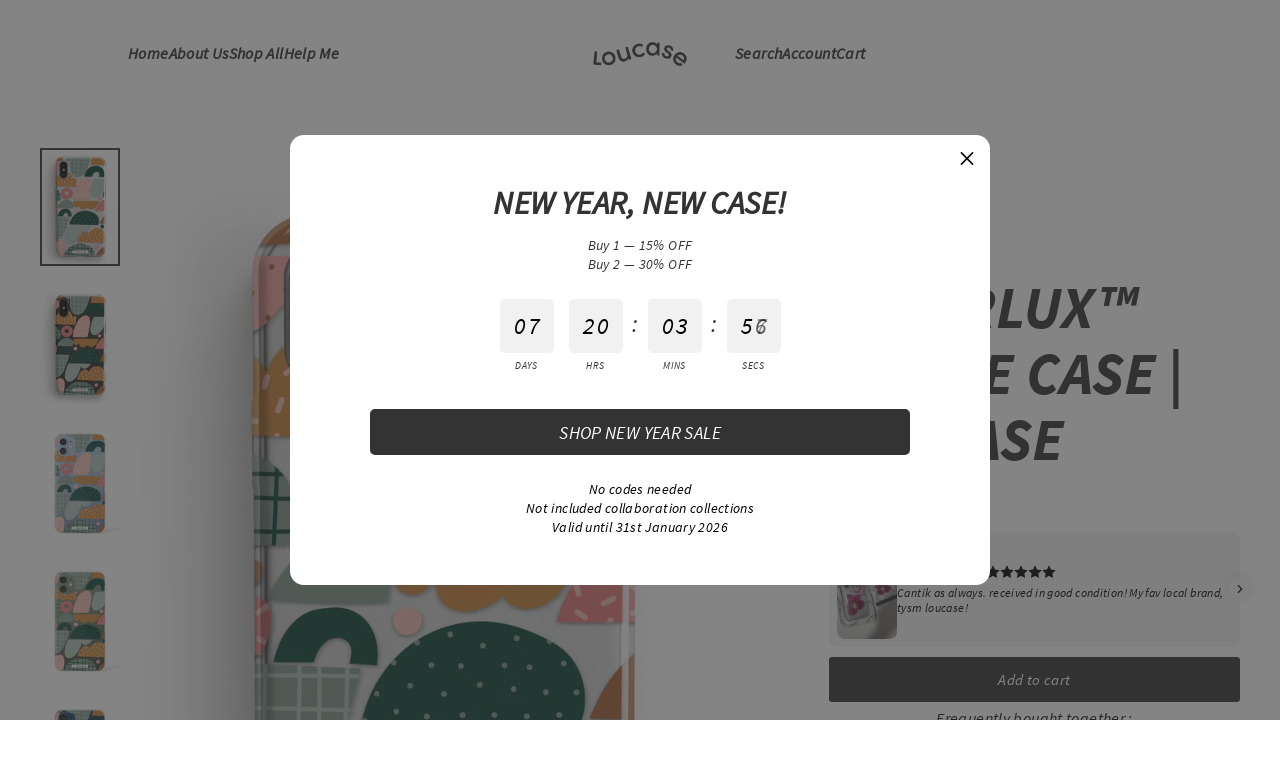

--- FILE ---
content_type: text/html; charset=utf-8
request_url: https://loucase.com/en-bn/products/hilli-klearlux-phone-case-loucase
body_size: 42100
content:
<!doctype html>
<html class="no-js" lang="en" dir="ltr">
<head><meta name="facebook-domain-verification" content="8coapigf7cdlhytce7enmqyu96ite5" />
  <meta charset="utf-8">
  <meta http-equiv="X-UA-Compatible" content="IE=edge">
  <meta name="viewport" content="width=device-width,initial-scale=1">
  <meta name="theme-color" content="#333333">
  <link rel="canonical" href="https://loucase.com/en-bn/products/hilli-klearlux-phone-case-loucase">
  <link rel="canonical" href="https://loucase.com/en-bn/products/hilli-klearlux-phone-case-loucase">
  <link rel="preconnect" href="https://cdn.shopify.com">
  <link rel="preconnect" href="https://fonts.shopifycdn.com">
  <link rel="dns-prefetch" href="https://productreviews.shopifycdn.com">
  <link rel="dns-prefetch" href="https://ajax.googleapis.com">
  <link rel="dns-prefetch" href="https://maps.googleapis.com">
  <link rel="dns-prefetch" href="https://maps.gstatic.com"><link rel="shortcut icon" href="//loucase.com/cdn/shop/files/Fav_32x32.png?v=1751590565" type="image/png" /><title>Hilli KLEARLUX™ Phone Case | LOUCASE
&ndash; Loucase
</title>
<meta name="description" content="Phone Covers, Phone Accessories, Best iPhone Cases, Cover Phone, Apple Cases, Cute iPhone Cases, Case Shop, Based in Malaysia, Mermaid Phone Case"><meta property="og:site_name" content="Loucase">
  <meta property="og:url" content="https://loucase.com/en-bn/products/hilli-klearlux-phone-case-loucase">
  <meta property="og:title" content="Hilli KLEARLUX™ Phone Case | LOUCASE">
  <meta property="og:type" content="product">
  <meta property="og:description" content="Phone Covers, Phone Accessories, Best iPhone Cases, Cover Phone, Apple Cases, Cute iPhone Cases, Case Shop, Based in Malaysia, Mermaid Phone Case"><meta property="og:image" content="http://loucase.com/cdn/shop/products/Hilli-klearlux-silver-loucase_1200x1200.png?v=1625728656"><meta property="og:image" content="http://loucase.com/cdn/shop/products/Hilli-klearlux-black-loucase_1200x1200.png?v=1625728656"><meta property="og:image" content="http://loucase.com/cdn/shop/products/Hilli-Klearlux-SierraBlue-Loucase_1200x1200.png?v=1656398296">
  <meta property="og:image:secure_url" content="https://loucase.com/cdn/shop/products/Hilli-klearlux-silver-loucase_1200x1200.png?v=1625728656"><meta property="og:image:secure_url" content="https://loucase.com/cdn/shop/products/Hilli-klearlux-black-loucase_1200x1200.png?v=1625728656"><meta property="og:image:secure_url" content="https://loucase.com/cdn/shop/products/Hilli-Klearlux-SierraBlue-Loucase_1200x1200.png?v=1656398296">
  <meta name="twitter:site" content="@loucaseofficial">
  <meta name="twitter:card" content="summary_large_image">
  <meta name="twitter:title" content="Hilli KLEARLUX™ Phone Case | LOUCASE">
  <meta name="twitter:description" content="Phone Covers, Phone Accessories, Best iPhone Cases, Cover Phone, Apple Cases, Cute iPhone Cases, Case Shop, Based in Malaysia, Mermaid Phone Case">
<script>window.performance && window.performance.mark && window.performance.mark('shopify.content_for_header.start');</script><meta name="google-site-verification" content="xbO6AJKRF0w0GNB5tjix0qpFVRiCN3j26aFnJgEIA2E">
<meta name="google-site-verification" content="1mP17Z5bLO-AOvMqzLBLvFoltXOnsrDPuLKFxKyO8c4">
<meta name="google-site-verification" content="40zBMrVUJ0LUuHUmXc4IyHlSjp7VlI78LepT40XLLQw">
<meta name="google-site-verification" content="Uw95eP_rIqc1BWPqy4Mf9xqdVjMPrxjhs4fl8DP1XJg">
<meta name="facebook-domain-verification" content="zsukxvpbiezzqpw9ysq84r10rlc64k">
<meta name="google-site-verification" content="-PGwqh4qxXvIpeZkdvPKC4cs9wyHkGnQnbvsys0DdkI">
<meta id="shopify-digital-wallet" name="shopify-digital-wallet" content="/20336501/digital_wallets/dialog">
<meta name="shopify-checkout-api-token" content="d025934a881c792690317b8dc1ea6b1b">
<meta id="in-context-paypal-metadata" data-shop-id="20336501" data-venmo-supported="false" data-environment="production" data-locale="en_US" data-paypal-v4="true" data-currency="MYR">
<link rel="alternate" hreflang="x-default" href="https://loucase.com/products/hilli-klearlux-phone-case-loucase">
<link rel="alternate" hreflang="en" href="https://loucase.com/products/hilli-klearlux-phone-case-loucase">
<link rel="alternate" hreflang="en-BN" href="https://loucase.com/en-bn/products/hilli-klearlux-phone-case-loucase">
<link rel="alternate" hreflang="en-PH" href="https://loucase.com/en-ph/products/hilli-klearlux-phone-case-loucase">
<link rel="alternate" hreflang="en-SG" href="https://loucase.com/en-sg/products/hilli-klearlux-phone-case-loucase">
<link rel="alternate" hreflang="en-US" href="https://loucase.com/en-us/products/hilli-klearlux-phone-case-loucase">
<link rel="alternate" type="application/json+oembed" href="https://loucase.com/en-bn/products/hilli-klearlux-phone-case-loucase.oembed">
<script async="async" src="/checkouts/internal/preloads.js?locale=en-BN"></script>
<script id="shopify-features" type="application/json">{"accessToken":"d025934a881c792690317b8dc1ea6b1b","betas":["rich-media-storefront-analytics"],"domain":"loucase.com","predictiveSearch":true,"shopId":20336501,"locale":"en"}</script>
<script>var Shopify = Shopify || {};
Shopify.shop = "cases-by-wf.myshopify.com";
Shopify.locale = "en";
Shopify.currency = {"active":"MYR","rate":"1.0"};
Shopify.country = "BN";
Shopify.theme = {"name":"Streamline with Bold PO","id":83969212496,"schema_name":"Streamline","schema_version":"3.4.4","theme_store_id":872,"role":"main"};
Shopify.theme.handle = "null";
Shopify.theme.style = {"id":null,"handle":null};
Shopify.cdnHost = "loucase.com/cdn";
Shopify.routes = Shopify.routes || {};
Shopify.routes.root = "/en-bn/";</script>
<script type="module">!function(o){(o.Shopify=o.Shopify||{}).modules=!0}(window);</script>
<script>!function(o){function n(){var o=[];function n(){o.push(Array.prototype.slice.apply(arguments))}return n.q=o,n}var t=o.Shopify=o.Shopify||{};t.loadFeatures=n(),t.autoloadFeatures=n()}(window);</script>
<script id="shop-js-analytics" type="application/json">{"pageType":"product"}</script>
<script defer="defer" async type="module" src="//loucase.com/cdn/shopifycloud/shop-js/modules/v2/client.init-shop-cart-sync_BT-GjEfc.en.esm.js"></script>
<script defer="defer" async type="module" src="//loucase.com/cdn/shopifycloud/shop-js/modules/v2/chunk.common_D58fp_Oc.esm.js"></script>
<script defer="defer" async type="module" src="//loucase.com/cdn/shopifycloud/shop-js/modules/v2/chunk.modal_xMitdFEc.esm.js"></script>
<script type="module">
  await import("//loucase.com/cdn/shopifycloud/shop-js/modules/v2/client.init-shop-cart-sync_BT-GjEfc.en.esm.js");
await import("//loucase.com/cdn/shopifycloud/shop-js/modules/v2/chunk.common_D58fp_Oc.esm.js");
await import("//loucase.com/cdn/shopifycloud/shop-js/modules/v2/chunk.modal_xMitdFEc.esm.js");

  window.Shopify.SignInWithShop?.initShopCartSync?.({"fedCMEnabled":true,"windoidEnabled":true});

</script>
<script>(function() {
  var isLoaded = false;
  function asyncLoad() {
    if (isLoaded) return;
    isLoaded = true;
    var urls = ["https:\/\/cdn.shopify.com\/s\/files\/1\/2033\/6501\/t\/1\/assets\/clever-adwords-remarketing.js?shop=cases-by-wf.myshopify.com","https:\/\/cdn.shopify.com\/s\/files\/1\/2033\/6501\/t\/8\/assets\/clever_adwords_global_tag.js?shop=cases-by-wf.myshopify.com","https:\/\/cdn.shopify.com\/s\/files\/1\/0033\/3538\/9233\/files\/19may2020_free.js?v=1589797624\u0026shop=cases-by-wf.myshopify.com","https:\/\/currency.conversionbear.com\/script?app=currency\u0026shop=cases-by-wf.myshopify.com","\/\/www.powr.io\/powr.js?powr-token=cases-by-wf.myshopify.com\u0026external-type=shopify\u0026shop=cases-by-wf.myshopify.com","https:\/\/thanhhd.com\/app\/public\/discounts-combine\/discounts-combine.js?shop=cases-by-wf.myshopify.com\u0026shop=cases-by-wf.myshopify.com","https:\/\/upsells.boldapps.net\/v2_ui\/js\/UpsellTracker.js?shop=cases-by-wf.myshopify.com","https:\/\/upsells.boldapps.net\/v2_ui\/js\/upsell.js?shop=cases-by-wf.myshopify.com","https:\/\/cdn.hextom.com\/js\/quickannouncementbar.js?shop=cases-by-wf.myshopify.com"];
    for (var i = 0; i < urls.length; i++) {
      var s = document.createElement('script');
      s.type = 'text/javascript';
      s.async = true;
      s.src = urls[i];
      var x = document.getElementsByTagName('script')[0];
      x.parentNode.insertBefore(s, x);
    }
  };
  if(window.attachEvent) {
    window.attachEvent('onload', asyncLoad);
  } else {
    window.addEventListener('load', asyncLoad, false);
  }
})();</script>
<script id="__st">var __st={"a":20336501,"offset":28800,"reqid":"2cdaaa99-2997-40d2-8570-bcc00174a0eb-1769196355","pageurl":"loucase.com\/en-bn\/products\/hilli-klearlux-phone-case-loucase","u":"4082780836c5","p":"product","rtyp":"product","rid":6564875567184};</script>
<script>window.ShopifyPaypalV4VisibilityTracking = true;</script>
<script id="captcha-bootstrap">!function(){'use strict';const t='contact',e='account',n='new_comment',o=[[t,t],['blogs',n],['comments',n],[t,'customer']],c=[[e,'customer_login'],[e,'guest_login'],[e,'recover_customer_password'],[e,'create_customer']],r=t=>t.map((([t,e])=>`form[action*='/${t}']:not([data-nocaptcha='true']) input[name='form_type'][value='${e}']`)).join(','),a=t=>()=>t?[...document.querySelectorAll(t)].map((t=>t.form)):[];function s(){const t=[...o],e=r(t);return a(e)}const i='password',u='form_key',d=['recaptcha-v3-token','g-recaptcha-response','h-captcha-response',i],f=()=>{try{return window.sessionStorage}catch{return}},m='__shopify_v',_=t=>t.elements[u];function p(t,e,n=!1){try{const o=window.sessionStorage,c=JSON.parse(o.getItem(e)),{data:r}=function(t){const{data:e,action:n}=t;return t[m]||n?{data:e,action:n}:{data:t,action:n}}(c);for(const[e,n]of Object.entries(r))t.elements[e]&&(t.elements[e].value=n);n&&o.removeItem(e)}catch(o){console.error('form repopulation failed',{error:o})}}const l='form_type',E='cptcha';function T(t){t.dataset[E]=!0}const w=window,h=w.document,L='Shopify',v='ce_forms',y='captcha';let A=!1;((t,e)=>{const n=(g='f06e6c50-85a8-45c8-87d0-21a2b65856fe',I='https://cdn.shopify.com/shopifycloud/storefront-forms-hcaptcha/ce_storefront_forms_captcha_hcaptcha.v1.5.2.iife.js',D={infoText:'Protected by hCaptcha',privacyText:'Privacy',termsText:'Terms'},(t,e,n)=>{const o=w[L][v],c=o.bindForm;if(c)return c(t,g,e,D).then(n);var r;o.q.push([[t,g,e,D],n]),r=I,A||(h.body.append(Object.assign(h.createElement('script'),{id:'captcha-provider',async:!0,src:r})),A=!0)});var g,I,D;w[L]=w[L]||{},w[L][v]=w[L][v]||{},w[L][v].q=[],w[L][y]=w[L][y]||{},w[L][y].protect=function(t,e){n(t,void 0,e),T(t)},Object.freeze(w[L][y]),function(t,e,n,w,h,L){const[v,y,A,g]=function(t,e,n){const i=e?o:[],u=t?c:[],d=[...i,...u],f=r(d),m=r(i),_=r(d.filter((([t,e])=>n.includes(e))));return[a(f),a(m),a(_),s()]}(w,h,L),I=t=>{const e=t.target;return e instanceof HTMLFormElement?e:e&&e.form},D=t=>v().includes(t);t.addEventListener('submit',(t=>{const e=I(t);if(!e)return;const n=D(e)&&!e.dataset.hcaptchaBound&&!e.dataset.recaptchaBound,o=_(e),c=g().includes(e)&&(!o||!o.value);(n||c)&&t.preventDefault(),c&&!n&&(function(t){try{if(!f())return;!function(t){const e=f();if(!e)return;const n=_(t);if(!n)return;const o=n.value;o&&e.removeItem(o)}(t);const e=Array.from(Array(32),(()=>Math.random().toString(36)[2])).join('');!function(t,e){_(t)||t.append(Object.assign(document.createElement('input'),{type:'hidden',name:u})),t.elements[u].value=e}(t,e),function(t,e){const n=f();if(!n)return;const o=[...t.querySelectorAll(`input[type='${i}']`)].map((({name:t})=>t)),c=[...d,...o],r={};for(const[a,s]of new FormData(t).entries())c.includes(a)||(r[a]=s);n.setItem(e,JSON.stringify({[m]:1,action:t.action,data:r}))}(t,e)}catch(e){console.error('failed to persist form',e)}}(e),e.submit())}));const S=(t,e)=>{t&&!t.dataset[E]&&(n(t,e.some((e=>e===t))),T(t))};for(const o of['focusin','change'])t.addEventListener(o,(t=>{const e=I(t);D(e)&&S(e,y())}));const B=e.get('form_key'),M=e.get(l),P=B&&M;t.addEventListener('DOMContentLoaded',(()=>{const t=y();if(P)for(const e of t)e.elements[l].value===M&&p(e,B);[...new Set([...A(),...v().filter((t=>'true'===t.dataset.shopifyCaptcha))])].forEach((e=>S(e,t)))}))}(h,new URLSearchParams(w.location.search),n,t,e,['guest_login'])})(!0,!0)}();</script>
<script integrity="sha256-4kQ18oKyAcykRKYeNunJcIwy7WH5gtpwJnB7kiuLZ1E=" data-source-attribution="shopify.loadfeatures" defer="defer" src="//loucase.com/cdn/shopifycloud/storefront/assets/storefront/load_feature-a0a9edcb.js" crossorigin="anonymous"></script>
<script data-source-attribution="shopify.dynamic_checkout.dynamic.init">var Shopify=Shopify||{};Shopify.PaymentButton=Shopify.PaymentButton||{isStorefrontPortableWallets:!0,init:function(){window.Shopify.PaymentButton.init=function(){};var t=document.createElement("script");t.src="https://loucase.com/cdn/shopifycloud/portable-wallets/latest/portable-wallets.en.js",t.type="module",document.head.appendChild(t)}};
</script>
<script data-source-attribution="shopify.dynamic_checkout.buyer_consent">
  function portableWalletsHideBuyerConsent(e){var t=document.getElementById("shopify-buyer-consent"),n=document.getElementById("shopify-subscription-policy-button");t&&n&&(t.classList.add("hidden"),t.setAttribute("aria-hidden","true"),n.removeEventListener("click",e))}function portableWalletsShowBuyerConsent(e){var t=document.getElementById("shopify-buyer-consent"),n=document.getElementById("shopify-subscription-policy-button");t&&n&&(t.classList.remove("hidden"),t.removeAttribute("aria-hidden"),n.addEventListener("click",e))}window.Shopify?.PaymentButton&&(window.Shopify.PaymentButton.hideBuyerConsent=portableWalletsHideBuyerConsent,window.Shopify.PaymentButton.showBuyerConsent=portableWalletsShowBuyerConsent);
</script>
<script data-source-attribution="shopify.dynamic_checkout.cart.bootstrap">document.addEventListener("DOMContentLoaded",(function(){function t(){return document.querySelector("shopify-accelerated-checkout-cart, shopify-accelerated-checkout")}if(t())Shopify.PaymentButton.init();else{new MutationObserver((function(e,n){t()&&(Shopify.PaymentButton.init(),n.disconnect())})).observe(document.body,{childList:!0,subtree:!0})}}));
</script>
<link id="shopify-accelerated-checkout-styles" rel="stylesheet" media="screen" href="https://loucase.com/cdn/shopifycloud/portable-wallets/latest/accelerated-checkout-backwards-compat.css" crossorigin="anonymous">
<style id="shopify-accelerated-checkout-cart">
        #shopify-buyer-consent {
  margin-top: 1em;
  display: inline-block;
  width: 100%;
}

#shopify-buyer-consent.hidden {
  display: none;
}

#shopify-subscription-policy-button {
  background: none;
  border: none;
  padding: 0;
  text-decoration: underline;
  font-size: inherit;
  cursor: pointer;
}

#shopify-subscription-policy-button::before {
  box-shadow: none;
}

      </style>

<script>window.performance && window.performance.mark && window.performance.mark('shopify.content_for_header.end');</script>

<script>
    window.BOLD = window.BOLD || {};
        window.BOLD.options = window.BOLD.options || {};
        window.BOLD.options.settings = window.BOLD.options.settings || {};
        window.BOLD.options.settings.v1_variant_mode = window.BOLD.options.settings.v1_variant_mode || true;
        window.BOLD.options.settings.hybrid_fix_auto_insert_inputs =
        window.BOLD.options.settings.hybrid_fix_auto_insert_inputs || true;
</script>

<script>window.BOLD = window.BOLD || {};
    window.BOLD.common = window.BOLD.common || {};
    window.BOLD.common.Shopify = window.BOLD.common.Shopify || {};
    window.BOLD.common.Shopify.shop = {
      domain: 'loucase.com',
      permanent_domain: 'cases-by-wf.myshopify.com',
      url: 'https://loucase.com',
      secure_url: 'https://loucase.com/en-bn',
      money_format: "\u003cspan class=\"money conversion-bear-money\"\u003eRM{{amount}}\u003c\/span\u003e",
      currency: "MYR"
    };
    window.BOLD.common.Shopify.customer = {
      id: null,
      tags: null,
    };
    window.BOLD.common.Shopify.cart = {"note":null,"attributes":{},"original_total_price":0,"total_price":0,"total_discount":0,"total_weight":0.0,"item_count":0,"items":[],"requires_shipping":false,"currency":"MYR","items_subtotal_price":0,"cart_level_discount_applications":[],"checkout_charge_amount":0};
    window.BOLD.common.template = 'product';window.BOLD.common.Shopify.formatMoney = function(money, format) {
        function n(t, e) {
            return "undefined" == typeof t ? e : t
        }
        function r(t, e, r, i) {
            if (e = n(e, 2),
                r = n(r, ","),
                i = n(i, "."),
            isNaN(t) || null == t)
                return 0;
            t = (t / 100).toFixed(e);
            var o = t.split(".")
                , a = o[0].replace(/(\d)(?=(\d\d\d)+(?!\d))/g, "$1" + r)
                , s = o[1] ? i + o[1] : "";
            return a + s
        }
        "string" == typeof money && (money = money.replace(".", ""));
        var i = ""
            , o = /\{\{\s*(\w+)\s*\}\}/
            , a = format || window.BOLD.common.Shopify.shop.money_format || window.Shopify.money_format || "$ {{ amount }}";
        switch (a.match(o)[1]) {
            case "amount":
                i = r(money, 2, ",", ".");
                break;
            case "amount_no_decimals":
                i = r(money, 0, ",", ".");
                break;
            case "amount_with_comma_separator":
                i = r(money, 2, ".", ",");
                break;
            case "amount_no_decimals_with_comma_separator":
                i = r(money, 0, ".", ",");
                break;
            case "amount_with_space_separator":
                i = r(money, 2, " ", ",");
                break;
            case "amount_no_decimals_with_space_separator":
                i = r(money, 0, " ", ",");
                break;
            case "amount_with_apostrophe_separator":
                i = r(money, 2, "'", ".");
                break;
        }
        return a.replace(o, i);
    };
    window.BOLD.common.Shopify.saveProduct = function (handle, product) {
      if (typeof handle === 'string' && typeof window.BOLD.common.Shopify.products[handle] === 'undefined') {
        if (typeof product === 'number') {
          window.BOLD.common.Shopify.handles[product] = handle;
          product = { id: product };
        }
        window.BOLD.common.Shopify.products[handle] = product;
      }
    };
    window.BOLD.common.Shopify.saveVariant = function (variant_id, variant) {
      if (typeof variant_id === 'number' && typeof window.BOLD.common.Shopify.variants[variant_id] === 'undefined') {
        window.BOLD.common.Shopify.variants[variant_id] = variant;
      }
    };window.BOLD.common.Shopify.products = window.BOLD.common.Shopify.products || {};
    window.BOLD.common.Shopify.variants = window.BOLD.common.Shopify.variants || {};
    window.BOLD.common.Shopify.handles = window.BOLD.common.Shopify.handles || {};window.BOLD.common.Shopify.handle = "hilli-klearlux-phone-case-loucase"
window.BOLD.common.Shopify.saveProduct("hilli-klearlux-phone-case-loucase", 6564875567184);window.BOLD.common.Shopify.saveVariant(39392143245392, { product_id: 6564875567184, product_handle: "hilli-klearlux-phone-case-loucase", price: 3900, group_id: '', csp_metafield: {}});window.BOLD.apps_installed = {"Product Options":2} || {};window.BOLD.common.Shopify.metafields = window.BOLD.common.Shopify.metafields || {};window.BOLD.common.Shopify.metafields["bold_rp"] = {};window.BOLD.common.Shopify.metafields["bold_csp_defaults"] = {};window.BOLD.common.cacheParams = window.BOLD.common.cacheParams || {};
</script>

<link href="//loucase.com/cdn/shop/t/16/assets/bold-upsell.css?v=51915886505602322711672938351" rel="stylesheet" type="text/css" media="all" />
<link href="//loucase.com/cdn/shop/t/16/assets/bold-upsell-custom.css?v=150135899998303055901672938352" rel="stylesheet" type="text/css" media="all" />
<script>
</script><link href="//loucase.com/cdn/shop/t/16/assets/bold-options.css?v=123160307633435409531611334359" rel="stylesheet" type="text/css" media="all" />
<script defer src="https://options.shopapps.site/js/options.js"></script>
<script>
    window.BOLD.common.cacheParams.options = 1768907013;
</script>


  <script>
    var theme = {
      stylesheet: "//loucase.com/cdn/shop/t/16/assets/theme.css?v=93467836307883936851752232163",
      template: "product",
      routes: {
        home: "/en-bn",
        cart: "/en-bn/cart",
        cartAdd: "/en-bn/cart/add.js",
        cartChange: "/en-bn/cart/change"
      },
      strings: {
        addToCart: "Add to cart",
        soldOut: "Sold Out",
        unavailable: "Unavailable",
        regularPrice: "Regular price",
        salePrice: "Sale price",
        stockLabel: "[count] in stock",
        willNotShipUntil: "Will not ship until [date]",
        willBeInStockAfter: "Will be in stock after [date]",
        waitingForStock: "Inventory on the way",
        cartItems: "[count] items",
        cartConfirmDelete: "Are you sure you want to remove this item?",
        cartTermsConfirmation: "You must agree with the terms and conditions of sales to check out"
      },
      settings: {
        dynamicVariantsEnable: true,
        cartType: "drawer",
        moneyFormat: "\u003cspan class=\"money conversion-bear-money\"\u003eRM{{amount}}\u003c\/span\u003e",
        quickView: false,
        hoverProductGrid: true,
        themeName: 'Streamline',
        themeVersion: "3.4.4"
      }
    };

    document.documentElement.className = document.documentElement.className.replace('no-js', 'js');
  </script><style data-shopify>:root {
    --typeHeaderPrimary: Arapey;
    --typeHeaderFallback: serif;
    --typeHeaderSize: 35px;
    --typeHeaderStyle: normal;
    --typeHeaderWeight: 400;
    --typeHeaderLineHeight: 1.1;
    --typeHeaderSpacing: 0.0em;

    --typeBasePrimary:"system_ui";
    --typeBaseFallback:-apple-system, 'Segoe UI', Roboto, 'Helvetica Neue', 'Noto Sans', 'Liberation Sans', Arial, sans-serif, 'Apple Color Emoji', 'Segoe UI Emoji', 'Segoe UI Symbol', 'Noto Color Emoji';
    --typeBaseSize: 15px;
    --typeBaseWeight: 400;
    --typeBaseStyle: normal;
    --typeBaseSpacing: 0.025em;
    --typeBaseLineHeight: 1.4;

    
      --buttonRadius: 3px;
    

    --iconWeight: 5px;
    --iconLinecaps: miter;
  }

  
    .site-nav__thumb-cart {
      border-left: 1px solid rgba(255,255,255,0.3);
    }
  

  .hero {
    background-image: linear-gradient(100deg, #ffffff 40%, #ffffff 63%, #ffffff 79%);
  }

  .placeholder-content,
  .image-wrap,
  .skrim__link,
  .pswp__img--placeholder {
    background-image: linear-gradient(100deg, #ffffff 40%, #f7f7f7 63%, #ffffff 79%);
  }</style><style>
  @font-face {
  font-family: Arapey;
  font-weight: 400;
  font-style: normal;
  font-display: swap;
  src: url("//loucase.com/cdn/fonts/arapey/arapey_n4.f34340ab9c56baa7f8accf674e253407b725d12c.woff2") format("woff2"),
       url("//loucase.com/cdn/fonts/arapey/arapey_n4.003d1426f62522643e43e1d3072a2e7d1ab78130.woff") format("woff");
}

  

  
  
  

  body,
  input,
  textarea,
  button,
  select {
    -webkit-font-smoothing: antialiased;
    -webkit-text-size-adjust: 100%;
    text-rendering: optimizeSpeed;
    font-family: var(--typeBasePrimary), var(--typeBaseFallback);
    font-size: calc(var(--typeBaseSize) * 0.85);
    font-weight: var(--typeBaseWeight);
    font-style: var(--typeBaseStyle);
    letter-spacing: var(--typeBaseSpacing);
    line-height: var(--typeBaseLineHeight);
  }

  @media only screen and (min-width: 769px) {
    body,
    input,
    textarea,
    button,
    select {
      font-size: var(--typeBaseSize);
    }
  }

  .page-container {
    display: none;
  }

  h1, .h1,
  h3, .h3,
  h4, .h4,
  h5, .h5,
  h6, .h6,
  .section-header__title,
  .spr-header-title.spr-header-title {
    font-family: var(--typeHeaderPrimary), var(--typeHeaderFallback);
    font-weight: var(--typeHeaderWeight);
    font-style: normal;
    letter-spacing: var(--typeHeaderSpacing);
    line-height: var(--typeHeaderLineHeight);
    word-break: break-word;

    
  }

  h2, .h2 {
    font-family: var(--typeBasePrimary), var(--typeBaseFallback);
    font-weight: var(--typeBaseWeight);
    letter-spacing: var(--typeBaseSpacing);
    line-height: var(--typeBaseLineHeight);
  }

  
  @keyframes pulse-fade {
    0% {
      opacity: 0;
    }
    50% {
      opacity: 1;
    }
    100% {
      opacity: 0;
    }
  }

  .splash-screen {
    box-sizing: border-box;
    display: flex;
    position: fixed;
    left: 0;
    top: 0;
    right: 0;
    bottom: 0;
    align-items: center;
    justify-content: center;
    z-index: 10001;
    background-color: #ffffff;
  }

  .splash-screen__loader {
    max-width: 180px;
  }

  @media only screen and (min-width: 769px) {
    .splash-screen__loader {
      max-width: 210px;
    }
  }

  .splash-screen img {
    display: block;
    max-width: 100%;
    border: 0 none;
    animation: pulse-fade 0.4s infinite linear;
  }

  .loader-text {
    letter-spacing: 0.2em;
    font-size: 1.5em;
    text-transform: uppercase;
    animation: pulse-fade 0.4s infinite linear;
  }

  .loader-logo {
    display: none;
    position: fixed;
    left: 0;
    top: 0;
    right: 0;
    bottom: 0;
    align-items: center;
    justify-content: center;
    background-color: #ffffff;
    z-index: 6000;
  }

  .loader-logo__img {
    display: block;
  }

  .transition-body {
    opacity: 0;
  }

  .btn--loading span:after {
    content: "Loading";
  }
</style>

<link title="theme" rel="preload" href="//loucase.com/cdn/shop/t/16/assets/theme.css?v=93467836307883936851752232163" as="style">
<noscript><link rel="stylesheet" href="//loucase.com/cdn/shop/t/16/assets/theme.css?v=93467836307883936851752232163"></noscript>

<script>
/*! loadCSS. [c]2017 Filament Group, Inc. MIT License */
!function(a){"use strict";var b=function(b,c,d){function e(a){return h.body?a():void setTimeout(function(){e(a)})}function f(){i.addEventListener&&i.removeEventListener("load",f);if(!Shopify.designMode)i.media=d||"all"}var g,h=a.document,i=h.createElement("link");if(c)g=c;else{var j=(h.body||h.getElementsByTagName("head")[0]).childNodes;g=j[j.length-1]}var k=h.styleSheets;i.rel="stylesheet",i.href=b,i.media=Shopify.designMode?d||"all":"only x",e(function(){g.parentNode.insertBefore(i,c?g:g.nextSibling)});var l=function(a){for(var b=i.href,c=k.length;c--;)if(k[c].href===b)return a();setTimeout(function(){l(a)})};return i.addEventListener&&i.addEventListener("load",f),i.onloadcssdefined=l,l(f),i};"undefined"!=typeof exports?exports.loadCSS=b:a.loadCSS=b}("undefined"!=typeof global?global:this);
/*! onloadCSS. (onload callback for loadCSS) [c]2017 Filament Group, Inc. MIT License */
function onloadCSS(a,b){function c(){!d&&b&&(d=!0,b.call(a))}var d;a.addEventListener&&a.addEventListener("load",c),a.attachEvent&&a.attachEvent("onload",c),"isApplicationInstalled"in navigator&&"onloadcssdefined"in a&&a.onloadcssdefined(c)}

// Insert our stylesheet before our preload <link> tag
var preload = document.querySelector('link[href="//loucase.com/cdn/shop/t/16/assets/theme.css?v=93467836307883936851752232163"]');
var stylesheet = loadCSS('//loucase.com/cdn/shop/t/16/assets/theme.css?v=93467836307883936851752232163', preload);
// Create a property to easily detect if the stylesheet is done loading
onloadCSS(stylesheet, function() { stylesheet.loaded = true; });
</script>
<script src="//loucase.com/cdn/shop/t/16/assets/vendor-v3.js" defer="defer"></script><script src="//loucase.com/cdn/shop/t/16/assets/theme.min.js?v=85890603521140483641611335232" defer="defer"></script><script id="dcScript">
  var dcCart = {"note":null,"attributes":{},"original_total_price":0,"total_price":0,"total_discount":0,"total_weight":0.0,"item_count":0,"items":[],"requires_shipping":false,"currency":"MYR","items_subtotal_price":0,"cart_level_discount_applications":[],"checkout_charge_amount":0};
  
  
  var dcCustomerId = false;
  var dcCustomerEmail = false;
  var dcCustomerTags = false;
  
  var dcCurrency = '<span class="money conversion-bear-money">RM{{amount}}</span>';
</script>
<link rel="dns-prefetch" href="https://cdn.secomapp.com/">
<link rel="dns-prefetch" href="https://ajax.googleapis.com/">
<link rel="dns-prefetch" href="https://cdnjs.cloudflare.com/">
<link rel="preload" as="stylesheet" href="//loucase.com/cdn/shop/t/16/assets/sca-pp.css?v=178374312540912810101628735795">

<link rel="stylesheet" href="//loucase.com/cdn/shop/t/16/assets/sca-pp.css?v=178374312540912810101628735795">
 <script>
  
  SCAPPShop = {};
    
  </script> 
<!-- BEGIN app block: shopify://apps/starapps-variant-image/blocks/starapps-via-embed/2a01d106-3d10-48e8-ba53-5cb971217ac4 -->





    
      
      
      
      
        <script src="https://cdn.starapps.studio/apps/via/cases-by-wf/script-1754305685.js" async crossorigin="anonymous" data-theme-script="Streamline"></script>
      
    

    

    
    
      <script src="https://cdn.shopify.com/extensions/019b8ded-e117-7ce2-a469-ec8f78d5408d/variant-image-automator-33/assets/store-front-error-tracking.js" via-js-type="error-tracking" defer></script>
    
    <script via-metafields>window.viaData = {
        limitOnProduct: null,
        viaStatus: null
      }
    </script>
<!-- END app block --><!-- BEGIN app block: shopify://apps/fontify/blocks/app-embed/334490e2-2153-4a2e-a452-e90bdeffa3cc --><link rel="preconnect" href="https://cdn.nitroapps.co" crossorigin=""><!-- shop nitro_fontify metafields --><link rel="preconnect" href="https://fonts.googleapis.com">
            <link rel="prefetch" href="https://cdn.nitroapps.co/fontify/cases-by-wf.myshopify.com/source-sans-pro-italic-loucase.ttf?v=1762151342" as="font" />
                <link rel="prefetch" href="https://cdn.nitroapps.co/fontify/cases-by-wf.myshopify.com/awesome-serif-loucase.otf?v=1762151342" as="font" />
                <link rel="prefetch" href="https://cdn.nitroapps.co/fontify/cases-by-wf.myshopify.com/awesome-serif-new.otf?v=1762151342" as="font" />
                <link rel="prefetch" href="https://cdn.nitroapps.co/fontify/cases-by-wf.myshopify.com/product-name-font.ttf?v=1762151342" as="font" />
                <link rel="prefetch" href="https://cdn.nitroapps.co/fontify/cases-by-wf.myshopify.com/header-font-web.ttf?v=1762151342" as="font" />
    <style type="text/css" id="nitro-fontify" >
				 
		 
					@font-face {
				font-family: 'Source Sans Pro Italic Loucase';
				src: url(https://cdn.nitroapps.co/fontify/cases-by-wf.myshopify.com/source-sans-pro-italic-loucase.ttf?v=1762151342);
                font-display: swap;
			}
			h5,h6,p,a,li,h4,div,span,option,select,label,input,button {
				font-family: 'Source Sans Pro Italic Loucase' !important;
				
			}
		 
		
								@media only screen and (min-width: 970px) {
				@font-face {
					font-family: 'Awesome Serif Loucase';
					src: url('https://cdn.nitroapps.co/fontify/cases-by-wf.myshopify.com/awesome-serif-loucase.otf?v=1762151342');
                    font-display: swap;
				}
				h1,h2,h3,.h1,.h2,h2.section-header__title.appear-delay,.h3,.collections-heading-ss_collection_5_PFNdHF p,.collections-title-ss_collection_5_PFNdHF,.video-image-heading-ss_video_and_image_text_2_4LxX6m p,.video-image-heading-ss_video_and_image_text_2_DqdwPE p,.collections-title-ss-collection-5,.video-image-heading-ss-video-and-image-text-2 p,.video-image-heading-ss_video_and_image_text_2_TLRXNt p,.video-image-heading-ss_video_and_image_text_2_DyqgFb p,.video-image-heading-ss_video_and_image_text_2_889naF p,.video-image-heading-ss_video_and_image_text_2_p7AphC p{
					font-family: 'Awesome Serif Loucase' !important;
					font-size:60px !important;
				}
			}
		 
		 
		 
		
					 
					@media only screen and (max-width: 970px) {
				@font-face {
					font-family: 'Awesome Serif new';
					src: url(https://cdn.nitroapps.co/fontify/cases-by-wf.myshopify.com/awesome-serif-new.otf?v=1762151342);
                    font-display: swap;
				}
				h1,h2,h3,.h1.appear-delay-1,.h1,.h2,h2.section-header__title.appear-delay,.h3,.collections-heading-ss_collection_5_PFNdHF p,.collections-title-ss_collection_5_PFNdHF,.video-image-heading-ss_video_and_image_text_2_4LxX6m p,.video-image-heading-ss_video_and_image_text_2_DqdwPE p,.collections-heading-ss-collection-5 p,.collections-title-ss-collection-5,.video-image-heading-ss-video-and-image-text-2 p,.video-image-heading-ss_video_and_image_text_2_TLRXNt p,.video-image-heading-ss_video_and_image_text_2_DyqgFb p,.video-image-heading-ss_video_and_image_text_2_889naF p,.video-image-heading-ss_video_and_image_text_2_p7AphC p{
					font-family: 'Awesome Serif new' !important;
					font-size: 40px !important;
				}
			}
		 
		 
		
								@media only screen and (min-width: 970px) {
				@font-face {
					font-family: 'Product Name Font';
					src: url('https://cdn.nitroapps.co/fontify/cases-by-wf.myshopify.com/product-name-font.ttf?v=1762151342');
                    font-display: swap;
				}
				h1.h1.product-single__title{
					font-family: 'Product Name Font' !important;
					font-size:30px;
				}
			}
		 
					@media only screen and (max-width: 970px) {
				@font-face {
					font-family: 'Product Name Font';
					src: url(https://cdn.nitroapps.co/fontify/cases-by-wf.myshopify.com/product-name-font.ttf?v=1762151342);
                    font-display: swap;
				}
				h1.h1.product-single__title{
					font-family: 'Product Name Font' !important;
					font-size:30px;
				}
			}
		 
		 
		
								@media only screen and (min-width: 970px) {
				@font-face {
					font-family: 'header font web';
					src: url('https://cdn.nitroapps.co/fontify/cases-by-wf.myshopify.com/header-font-web.ttf?v=1762151342');
                    font-display: swap;
				}
				.header-menu-list-ss-header-1{
					font-family: 'header font web' !important;
					font-size:10px
				}
			}
		 
		 
		 
		
	</style>
<script>
    console.log(null);
    console.log(null);
  </script><script
  type="text/javascript"
  id="fontify-scripts"
>
  
  (function () {
    // Prevent duplicate execution
    if (window.fontifyScriptInitialized) {
      return;
    }
    window.fontifyScriptInitialized = true;

    if (window.opener) {
      // Remove existing listener if any before adding new one
      if (window.fontifyMessageListener) {
        window.removeEventListener('message', window.fontifyMessageListener, false);
      }

      function watchClosedWindow() {
        let itv = setInterval(function () {
          if (!window.opener || window.opener.closed) {
            clearInterval(itv);
            window.close();
          }
        }, 1000);
      }

      // Helper function to inject scripts and links from vite-tag content
      function injectScript(encodedContent) {
        

        // Decode HTML entities
        const tempTextarea = document.createElement('textarea');
        tempTextarea.innerHTML = encodedContent;
        const viteContent = tempTextarea.value;

        // Parse HTML content
        const tempDiv = document.createElement('div');
        tempDiv.innerHTML = viteContent;

        // Track duplicates within tempDiv only
        const scriptIds = new Set();
        const scriptSrcs = new Set();
        const linkKeys = new Set();

        // Helper to clone element attributes
        function cloneAttributes(source, target) {
          Array.from(source.attributes).forEach(function(attr) {
            if (attr.name === 'crossorigin') {
              target.crossOrigin = attr.value;
            } else {
              target.setAttribute(attr.name, attr.value);
            }
          });
          if (source.textContent) {
            target.textContent = source.textContent;
          }
        }

        // Inject scripts (filter duplicates within tempDiv)
        tempDiv.querySelectorAll('script').forEach(function(script) {
          const scriptId = script.getAttribute('id');
          const scriptSrc = script.getAttribute('src');

          // Skip if duplicate in tempDiv
          if ((scriptId && scriptIds.has(scriptId)) || (scriptSrc && scriptSrcs.has(scriptSrc))) {
            return;
          }

          // Track script
          if (scriptId) scriptIds.add(scriptId);
          if (scriptSrc) scriptSrcs.add(scriptSrc);

          // Clone and inject
          const newScript = document.createElement('script');
          cloneAttributes(script, newScript);

          document.head.appendChild(newScript);
        });

        // Inject links (filter duplicates within tempDiv)
        tempDiv.querySelectorAll('link').forEach(function(link) {
          const linkHref = link.getAttribute('href');
          const linkRel = link.getAttribute('rel') || '';
          const key = linkHref + '|' + linkRel;

          // Skip if duplicate in tempDiv
          if (linkHref && linkKeys.has(key)) {
            return;
          }

          // Track link
          if (linkHref) linkKeys.add(key);

          // Clone and inject
          const newLink = document.createElement('link');
          cloneAttributes(link, newLink);
          document.head.appendChild(newLink);
        });
      }

      // Function to apply preview font data


      function receiveMessage(event) {
        watchClosedWindow();
        if (event.data.action == 'fontify_ready') {
          console.log('fontify_ready');
          injectScript(`&lt;!-- BEGIN app snippet: vite-tag --&gt;


  &lt;script src=&quot;https://cdn.shopify.com/extensions/019bafe3-77e1-7e6a-87b2-cbeff3e5cd6f/fontify-polaris-11/assets/main-B3V8Mu2P.js&quot; type=&quot;module&quot; crossorigin=&quot;anonymous&quot;&gt;&lt;/script&gt;

&lt;!-- END app snippet --&gt;
  &lt;!-- BEGIN app snippet: vite-tag --&gt;


  &lt;link href=&quot;//cdn.shopify.com/extensions/019bafe3-77e1-7e6a-87b2-cbeff3e5cd6f/fontify-polaris-11/assets/main-GVRB1u2d.css&quot; rel=&quot;stylesheet&quot; type=&quot;text/css&quot; media=&quot;all&quot; /&gt;

&lt;!-- END app snippet --&gt;
`);

        } else if (event.data.action == 'font_audit_ready') {
          injectScript(`&lt;!-- BEGIN app snippet: vite-tag --&gt;


  &lt;script src=&quot;https://cdn.shopify.com/extensions/019bafe3-77e1-7e6a-87b2-cbeff3e5cd6f/fontify-polaris-11/assets/audit-DDeWPAiq.js&quot; type=&quot;module&quot; crossorigin=&quot;anonymous&quot;&gt;&lt;/script&gt;

&lt;!-- END app snippet --&gt;
  &lt;!-- BEGIN app snippet: vite-tag --&gt;


  &lt;link href=&quot;//cdn.shopify.com/extensions/019bafe3-77e1-7e6a-87b2-cbeff3e5cd6f/fontify-polaris-11/assets/audit-CNr6hPle.css&quot; rel=&quot;stylesheet&quot; type=&quot;text/css&quot; media=&quot;all&quot; /&gt;

&lt;!-- END app snippet --&gt;
`);

        } else if (event.data.action == 'preview_font_data') {
          const fontData = event?.data || null;
          window.fontifyPreviewData = fontData;
          injectScript(`&lt;!-- BEGIN app snippet: vite-tag --&gt;


  &lt;script src=&quot;https://cdn.shopify.com/extensions/019bafe3-77e1-7e6a-87b2-cbeff3e5cd6f/fontify-polaris-11/assets/preview-CH6oXAfY.js&quot; type=&quot;module&quot; crossorigin=&quot;anonymous&quot;&gt;&lt;/script&gt;

&lt;!-- END app snippet --&gt;
`);
        }
      }

      // Store reference to listener for cleanup
      window.fontifyMessageListener = receiveMessage;
      window.addEventListener('message', receiveMessage, false);

      // Send init message when window is opened from opener
      if (window.opener) {
        window.opener.postMessage({ action: `${window.name}_init`, data: JSON.parse(JSON.stringify({})) }, '*');
      }
    }
  })();
</script>


<!-- END app block --><script src="https://cdn.shopify.com/extensions/4d5a2c47-c9fc-4724-a26e-14d501c856c6/attrac-6/assets/attrac-embed-bars.js" type="text/javascript" defer="defer"></script>
<link href="https://monorail-edge.shopifysvc.com" rel="dns-prefetch">
<script>(function(){if ("sendBeacon" in navigator && "performance" in window) {try {var session_token_from_headers = performance.getEntriesByType('navigation')[0].serverTiming.find(x => x.name == '_s').description;} catch {var session_token_from_headers = undefined;}var session_cookie_matches = document.cookie.match(/_shopify_s=([^;]*)/);var session_token_from_cookie = session_cookie_matches && session_cookie_matches.length === 2 ? session_cookie_matches[1] : "";var session_token = session_token_from_headers || session_token_from_cookie || "";function handle_abandonment_event(e) {var entries = performance.getEntries().filter(function(entry) {return /monorail-edge.shopifysvc.com/.test(entry.name);});if (!window.abandonment_tracked && entries.length === 0) {window.abandonment_tracked = true;var currentMs = Date.now();var navigation_start = performance.timing.navigationStart;var payload = {shop_id: 20336501,url: window.location.href,navigation_start,duration: currentMs - navigation_start,session_token,page_type: "product"};window.navigator.sendBeacon("https://monorail-edge.shopifysvc.com/v1/produce", JSON.stringify({schema_id: "online_store_buyer_site_abandonment/1.1",payload: payload,metadata: {event_created_at_ms: currentMs,event_sent_at_ms: currentMs}}));}}window.addEventListener('pagehide', handle_abandonment_event);}}());</script>
<script id="web-pixels-manager-setup">(function e(e,d,r,n,o){if(void 0===o&&(o={}),!Boolean(null===(a=null===(i=window.Shopify)||void 0===i?void 0:i.analytics)||void 0===a?void 0:a.replayQueue)){var i,a;window.Shopify=window.Shopify||{};var t=window.Shopify;t.analytics=t.analytics||{};var s=t.analytics;s.replayQueue=[],s.publish=function(e,d,r){return s.replayQueue.push([e,d,r]),!0};try{self.performance.mark("wpm:start")}catch(e){}var l=function(){var e={modern:/Edge?\/(1{2}[4-9]|1[2-9]\d|[2-9]\d{2}|\d{4,})\.\d+(\.\d+|)|Firefox\/(1{2}[4-9]|1[2-9]\d|[2-9]\d{2}|\d{4,})\.\d+(\.\d+|)|Chrom(ium|e)\/(9{2}|\d{3,})\.\d+(\.\d+|)|(Maci|X1{2}).+ Version\/(15\.\d+|(1[6-9]|[2-9]\d|\d{3,})\.\d+)([,.]\d+|)( \(\w+\)|)( Mobile\/\w+|) Safari\/|Chrome.+OPR\/(9{2}|\d{3,})\.\d+\.\d+|(CPU[ +]OS|iPhone[ +]OS|CPU[ +]iPhone|CPU IPhone OS|CPU iPad OS)[ +]+(15[._]\d+|(1[6-9]|[2-9]\d|\d{3,})[._]\d+)([._]\d+|)|Android:?[ /-](13[3-9]|1[4-9]\d|[2-9]\d{2}|\d{4,})(\.\d+|)(\.\d+|)|Android.+Firefox\/(13[5-9]|1[4-9]\d|[2-9]\d{2}|\d{4,})\.\d+(\.\d+|)|Android.+Chrom(ium|e)\/(13[3-9]|1[4-9]\d|[2-9]\d{2}|\d{4,})\.\d+(\.\d+|)|SamsungBrowser\/([2-9]\d|\d{3,})\.\d+/,legacy:/Edge?\/(1[6-9]|[2-9]\d|\d{3,})\.\d+(\.\d+|)|Firefox\/(5[4-9]|[6-9]\d|\d{3,})\.\d+(\.\d+|)|Chrom(ium|e)\/(5[1-9]|[6-9]\d|\d{3,})\.\d+(\.\d+|)([\d.]+$|.*Safari\/(?![\d.]+ Edge\/[\d.]+$))|(Maci|X1{2}).+ Version\/(10\.\d+|(1[1-9]|[2-9]\d|\d{3,})\.\d+)([,.]\d+|)( \(\w+\)|)( Mobile\/\w+|) Safari\/|Chrome.+OPR\/(3[89]|[4-9]\d|\d{3,})\.\d+\.\d+|(CPU[ +]OS|iPhone[ +]OS|CPU[ +]iPhone|CPU IPhone OS|CPU iPad OS)[ +]+(10[._]\d+|(1[1-9]|[2-9]\d|\d{3,})[._]\d+)([._]\d+|)|Android:?[ /-](13[3-9]|1[4-9]\d|[2-9]\d{2}|\d{4,})(\.\d+|)(\.\d+|)|Mobile Safari.+OPR\/([89]\d|\d{3,})\.\d+\.\d+|Android.+Firefox\/(13[5-9]|1[4-9]\d|[2-9]\d{2}|\d{4,})\.\d+(\.\d+|)|Android.+Chrom(ium|e)\/(13[3-9]|1[4-9]\d|[2-9]\d{2}|\d{4,})\.\d+(\.\d+|)|Android.+(UC? ?Browser|UCWEB|U3)[ /]?(15\.([5-9]|\d{2,})|(1[6-9]|[2-9]\d|\d{3,})\.\d+)\.\d+|SamsungBrowser\/(5\.\d+|([6-9]|\d{2,})\.\d+)|Android.+MQ{2}Browser\/(14(\.(9|\d{2,})|)|(1[5-9]|[2-9]\d|\d{3,})(\.\d+|))(\.\d+|)|K[Aa][Ii]OS\/(3\.\d+|([4-9]|\d{2,})\.\d+)(\.\d+|)/},d=e.modern,r=e.legacy,n=navigator.userAgent;return n.match(d)?"modern":n.match(r)?"legacy":"unknown"}(),u="modern"===l?"modern":"legacy",c=(null!=n?n:{modern:"",legacy:""})[u],f=function(e){return[e.baseUrl,"/wpm","/b",e.hashVersion,"modern"===e.buildTarget?"m":"l",".js"].join("")}({baseUrl:d,hashVersion:r,buildTarget:u}),m=function(e){var d=e.version,r=e.bundleTarget,n=e.surface,o=e.pageUrl,i=e.monorailEndpoint;return{emit:function(e){var a=e.status,t=e.errorMsg,s=(new Date).getTime(),l=JSON.stringify({metadata:{event_sent_at_ms:s},events:[{schema_id:"web_pixels_manager_load/3.1",payload:{version:d,bundle_target:r,page_url:o,status:a,surface:n,error_msg:t},metadata:{event_created_at_ms:s}}]});if(!i)return console&&console.warn&&console.warn("[Web Pixels Manager] No Monorail endpoint provided, skipping logging."),!1;try{return self.navigator.sendBeacon.bind(self.navigator)(i,l)}catch(e){}var u=new XMLHttpRequest;try{return u.open("POST",i,!0),u.setRequestHeader("Content-Type","text/plain"),u.send(l),!0}catch(e){return console&&console.warn&&console.warn("[Web Pixels Manager] Got an unhandled error while logging to Monorail."),!1}}}}({version:r,bundleTarget:l,surface:e.surface,pageUrl:self.location.href,monorailEndpoint:e.monorailEndpoint});try{o.browserTarget=l,function(e){var d=e.src,r=e.async,n=void 0===r||r,o=e.onload,i=e.onerror,a=e.sri,t=e.scriptDataAttributes,s=void 0===t?{}:t,l=document.createElement("script"),u=document.querySelector("head"),c=document.querySelector("body");if(l.async=n,l.src=d,a&&(l.integrity=a,l.crossOrigin="anonymous"),s)for(var f in s)if(Object.prototype.hasOwnProperty.call(s,f))try{l.dataset[f]=s[f]}catch(e){}if(o&&l.addEventListener("load",o),i&&l.addEventListener("error",i),u)u.appendChild(l);else{if(!c)throw new Error("Did not find a head or body element to append the script");c.appendChild(l)}}({src:f,async:!0,onload:function(){if(!function(){var e,d;return Boolean(null===(d=null===(e=window.Shopify)||void 0===e?void 0:e.analytics)||void 0===d?void 0:d.initialized)}()){var d=window.webPixelsManager.init(e)||void 0;if(d){var r=window.Shopify.analytics;r.replayQueue.forEach((function(e){var r=e[0],n=e[1],o=e[2];d.publishCustomEvent(r,n,o)})),r.replayQueue=[],r.publish=d.publishCustomEvent,r.visitor=d.visitor,r.initialized=!0}}},onerror:function(){return m.emit({status:"failed",errorMsg:"".concat(f," has failed to load")})},sri:function(e){var d=/^sha384-[A-Za-z0-9+/=]+$/;return"string"==typeof e&&d.test(e)}(c)?c:"",scriptDataAttributes:o}),m.emit({status:"loading"})}catch(e){m.emit({status:"failed",errorMsg:(null==e?void 0:e.message)||"Unknown error"})}}})({shopId: 20336501,storefrontBaseUrl: "https://loucase.com",extensionsBaseUrl: "https://extensions.shopifycdn.com/cdn/shopifycloud/web-pixels-manager",monorailEndpoint: "https://monorail-edge.shopifysvc.com/unstable/produce_batch",surface: "storefront-renderer",enabledBetaFlags: ["2dca8a86"],webPixelsConfigList: [{"id":"142868560","configuration":"{\"myshopify_url\":\"cases-by-wf.myshopify.com\", \"environment\":\"production\" }","eventPayloadVersion":"v1","runtimeContext":"STRICT","scriptVersion":"4e7f6e2ee38e85d82463fcabd5f09a1f","type":"APP","apiClientId":118555,"privacyPurposes":["ANALYTICS","MARKETING","SALE_OF_DATA"],"dataSharingAdjustments":{"protectedCustomerApprovalScopes":["read_customer_email","read_customer_personal_data"]}},{"id":"106627152","configuration":"{\"pixel_id\":\"335606738151281\",\"pixel_type\":\"facebook_pixel\",\"metaapp_system_user_token\":\"-\"}","eventPayloadVersion":"v1","runtimeContext":"OPEN","scriptVersion":"ca16bc87fe92b6042fbaa3acc2fbdaa6","type":"APP","apiClientId":2329312,"privacyPurposes":["ANALYTICS","MARKETING","SALE_OF_DATA"],"dataSharingAdjustments":{"protectedCustomerApprovalScopes":["read_customer_address","read_customer_email","read_customer_name","read_customer_personal_data","read_customer_phone"]}},{"id":"7536720","configuration":"{\"myshopifyDomain\":\"cases-by-wf.myshopify.com\"}","eventPayloadVersion":"v1","runtimeContext":"STRICT","scriptVersion":"23b97d18e2aa74363140dc29c9284e87","type":"APP","apiClientId":2775569,"privacyPurposes":["ANALYTICS","MARKETING","SALE_OF_DATA"],"dataSharingAdjustments":{"protectedCustomerApprovalScopes":["read_customer_address","read_customer_email","read_customer_name","read_customer_phone","read_customer_personal_data"]}},{"id":"29687888","eventPayloadVersion":"v1","runtimeContext":"LAX","scriptVersion":"1","type":"CUSTOM","privacyPurposes":["MARKETING"],"name":"Meta pixel (migrated)"},{"id":"shopify-app-pixel","configuration":"{}","eventPayloadVersion":"v1","runtimeContext":"STRICT","scriptVersion":"0450","apiClientId":"shopify-pixel","type":"APP","privacyPurposes":["ANALYTICS","MARKETING"]},{"id":"shopify-custom-pixel","eventPayloadVersion":"v1","runtimeContext":"LAX","scriptVersion":"0450","apiClientId":"shopify-pixel","type":"CUSTOM","privacyPurposes":["ANALYTICS","MARKETING"]}],isMerchantRequest: false,initData: {"shop":{"name":"Loucase","paymentSettings":{"currencyCode":"MYR"},"myshopifyDomain":"cases-by-wf.myshopify.com","countryCode":"MY","storefrontUrl":"https:\/\/loucase.com\/en-bn"},"customer":null,"cart":null,"checkout":null,"productVariants":[{"price":{"amount":39.0,"currencyCode":"MYR"},"product":{"title":"Hilli KLEARLUX™ Phone Case | LOUCASE","vendor":"Loucase","id":"6564875567184","untranslatedTitle":"Hilli KLEARLUX™ Phone Case | LOUCASE","url":"\/en-bn\/products\/hilli-klearlux-phone-case-loucase","type":"KLEARLUX Phone Case"},"id":"39392143245392","image":{"src":"\/\/loucase.com\/cdn\/shop\/products\/Hilli-klearlux-silver-loucase.png?v=1625728656"},"sku":"","title":"Default Title","untranslatedTitle":"Default Title"}],"purchasingCompany":null},},"https://loucase.com/cdn","fcfee988w5aeb613cpc8e4bc33m6693e112",{"modern":"","legacy":""},{"shopId":"20336501","storefrontBaseUrl":"https:\/\/loucase.com","extensionBaseUrl":"https:\/\/extensions.shopifycdn.com\/cdn\/shopifycloud\/web-pixels-manager","surface":"storefront-renderer","enabledBetaFlags":"[\"2dca8a86\"]","isMerchantRequest":"false","hashVersion":"fcfee988w5aeb613cpc8e4bc33m6693e112","publish":"custom","events":"[[\"page_viewed\",{}],[\"product_viewed\",{\"productVariant\":{\"price\":{\"amount\":39.0,\"currencyCode\":\"MYR\"},\"product\":{\"title\":\"Hilli KLEARLUX™ Phone Case | LOUCASE\",\"vendor\":\"Loucase\",\"id\":\"6564875567184\",\"untranslatedTitle\":\"Hilli KLEARLUX™ Phone Case | LOUCASE\",\"url\":\"\/en-bn\/products\/hilli-klearlux-phone-case-loucase\",\"type\":\"KLEARLUX Phone Case\"},\"id\":\"39392143245392\",\"image\":{\"src\":\"\/\/loucase.com\/cdn\/shop\/products\/Hilli-klearlux-silver-loucase.png?v=1625728656\"},\"sku\":\"\",\"title\":\"Default Title\",\"untranslatedTitle\":\"Default Title\"}}]]"});</script><script>
  window.ShopifyAnalytics = window.ShopifyAnalytics || {};
  window.ShopifyAnalytics.meta = window.ShopifyAnalytics.meta || {};
  window.ShopifyAnalytics.meta.currency = 'MYR';
  var meta = {"product":{"id":6564875567184,"gid":"gid:\/\/shopify\/Product\/6564875567184","vendor":"Loucase","type":"KLEARLUX Phone Case","handle":"hilli-klearlux-phone-case-loucase","variants":[{"id":39392143245392,"price":3900,"name":"Hilli KLEARLUX™ Phone Case | LOUCASE","public_title":null,"sku":""}],"remote":false},"page":{"pageType":"product","resourceType":"product","resourceId":6564875567184,"requestId":"2cdaaa99-2997-40d2-8570-bcc00174a0eb-1769196355"}};
  for (var attr in meta) {
    window.ShopifyAnalytics.meta[attr] = meta[attr];
  }
</script>
<script class="analytics">
  (function () {
    var customDocumentWrite = function(content) {
      var jquery = null;

      if (window.jQuery) {
        jquery = window.jQuery;
      } else if (window.Checkout && window.Checkout.$) {
        jquery = window.Checkout.$;
      }

      if (jquery) {
        jquery('body').append(content);
      }
    };

    var hasLoggedConversion = function(token) {
      if (token) {
        return document.cookie.indexOf('loggedConversion=' + token) !== -1;
      }
      return false;
    }

    var setCookieIfConversion = function(token) {
      if (token) {
        var twoMonthsFromNow = new Date(Date.now());
        twoMonthsFromNow.setMonth(twoMonthsFromNow.getMonth() + 2);

        document.cookie = 'loggedConversion=' + token + '; expires=' + twoMonthsFromNow;
      }
    }

    var trekkie = window.ShopifyAnalytics.lib = window.trekkie = window.trekkie || [];
    if (trekkie.integrations) {
      return;
    }
    trekkie.methods = [
      'identify',
      'page',
      'ready',
      'track',
      'trackForm',
      'trackLink'
    ];
    trekkie.factory = function(method) {
      return function() {
        var args = Array.prototype.slice.call(arguments);
        args.unshift(method);
        trekkie.push(args);
        return trekkie;
      };
    };
    for (var i = 0; i < trekkie.methods.length; i++) {
      var key = trekkie.methods[i];
      trekkie[key] = trekkie.factory(key);
    }
    trekkie.load = function(config) {
      trekkie.config = config || {};
      trekkie.config.initialDocumentCookie = document.cookie;
      var first = document.getElementsByTagName('script')[0];
      var script = document.createElement('script');
      script.type = 'text/javascript';
      script.onerror = function(e) {
        var scriptFallback = document.createElement('script');
        scriptFallback.type = 'text/javascript';
        scriptFallback.onerror = function(error) {
                var Monorail = {
      produce: function produce(monorailDomain, schemaId, payload) {
        var currentMs = new Date().getTime();
        var event = {
          schema_id: schemaId,
          payload: payload,
          metadata: {
            event_created_at_ms: currentMs,
            event_sent_at_ms: currentMs
          }
        };
        return Monorail.sendRequest("https://" + monorailDomain + "/v1/produce", JSON.stringify(event));
      },
      sendRequest: function sendRequest(endpointUrl, payload) {
        // Try the sendBeacon API
        if (window && window.navigator && typeof window.navigator.sendBeacon === 'function' && typeof window.Blob === 'function' && !Monorail.isIos12()) {
          var blobData = new window.Blob([payload], {
            type: 'text/plain'
          });

          if (window.navigator.sendBeacon(endpointUrl, blobData)) {
            return true;
          } // sendBeacon was not successful

        } // XHR beacon

        var xhr = new XMLHttpRequest();

        try {
          xhr.open('POST', endpointUrl);
          xhr.setRequestHeader('Content-Type', 'text/plain');
          xhr.send(payload);
        } catch (e) {
          console.log(e);
        }

        return false;
      },
      isIos12: function isIos12() {
        return window.navigator.userAgent.lastIndexOf('iPhone; CPU iPhone OS 12_') !== -1 || window.navigator.userAgent.lastIndexOf('iPad; CPU OS 12_') !== -1;
      }
    };
    Monorail.produce('monorail-edge.shopifysvc.com',
      'trekkie_storefront_load_errors/1.1',
      {shop_id: 20336501,
      theme_id: 83969212496,
      app_name: "storefront",
      context_url: window.location.href,
      source_url: "//loucase.com/cdn/s/trekkie.storefront.8d95595f799fbf7e1d32231b9a28fd43b70c67d3.min.js"});

        };
        scriptFallback.async = true;
        scriptFallback.src = '//loucase.com/cdn/s/trekkie.storefront.8d95595f799fbf7e1d32231b9a28fd43b70c67d3.min.js';
        first.parentNode.insertBefore(scriptFallback, first);
      };
      script.async = true;
      script.src = '//loucase.com/cdn/s/trekkie.storefront.8d95595f799fbf7e1d32231b9a28fd43b70c67d3.min.js';
      first.parentNode.insertBefore(script, first);
    };
    trekkie.load(
      {"Trekkie":{"appName":"storefront","development":false,"defaultAttributes":{"shopId":20336501,"isMerchantRequest":null,"themeId":83969212496,"themeCityHash":"3299375269336645761","contentLanguage":"en","currency":"MYR","eventMetadataId":"7280780f-876b-481a-85c8-fbc33b5b1fbc"},"isServerSideCookieWritingEnabled":true,"monorailRegion":"shop_domain","enabledBetaFlags":["65f19447"]},"Session Attribution":{},"S2S":{"facebookCapiEnabled":false,"source":"trekkie-storefront-renderer","apiClientId":580111}}
    );

    var loaded = false;
    trekkie.ready(function() {
      if (loaded) return;
      loaded = true;

      window.ShopifyAnalytics.lib = window.trekkie;

      var originalDocumentWrite = document.write;
      document.write = customDocumentWrite;
      try { window.ShopifyAnalytics.merchantGoogleAnalytics.call(this); } catch(error) {};
      document.write = originalDocumentWrite;

      window.ShopifyAnalytics.lib.page(null,{"pageType":"product","resourceType":"product","resourceId":6564875567184,"requestId":"2cdaaa99-2997-40d2-8570-bcc00174a0eb-1769196355","shopifyEmitted":true});

      var match = window.location.pathname.match(/checkouts\/(.+)\/(thank_you|post_purchase)/)
      var token = match? match[1]: undefined;
      if (!hasLoggedConversion(token)) {
        setCookieIfConversion(token);
        window.ShopifyAnalytics.lib.track("Viewed Product",{"currency":"MYR","variantId":39392143245392,"productId":6564875567184,"productGid":"gid:\/\/shopify\/Product\/6564875567184","name":"Hilli KLEARLUX™ Phone Case | LOUCASE","price":"39.00","sku":"","brand":"Loucase","variant":null,"category":"KLEARLUX Phone Case","nonInteraction":true,"remote":false},undefined,undefined,{"shopifyEmitted":true});
      window.ShopifyAnalytics.lib.track("monorail:\/\/trekkie_storefront_viewed_product\/1.1",{"currency":"MYR","variantId":39392143245392,"productId":6564875567184,"productGid":"gid:\/\/shopify\/Product\/6564875567184","name":"Hilli KLEARLUX™ Phone Case | LOUCASE","price":"39.00","sku":"","brand":"Loucase","variant":null,"category":"KLEARLUX Phone Case","nonInteraction":true,"remote":false,"referer":"https:\/\/loucase.com\/en-bn\/products\/hilli-klearlux-phone-case-loucase"});
      }
    });


        var eventsListenerScript = document.createElement('script');
        eventsListenerScript.async = true;
        eventsListenerScript.src = "//loucase.com/cdn/shopifycloud/storefront/assets/shop_events_listener-3da45d37.js";
        document.getElementsByTagName('head')[0].appendChild(eventsListenerScript);

})();</script>
<script
  defer
  src="https://loucase.com/cdn/shopifycloud/perf-kit/shopify-perf-kit-3.0.4.min.js"
  data-application="storefront-renderer"
  data-shop-id="20336501"
  data-render-region="gcp-us-central1"
  data-page-type="product"
  data-theme-instance-id="83969212496"
  data-theme-name="Streamline"
  data-theme-version="3.4.4"
  data-monorail-region="shop_domain"
  data-resource-timing-sampling-rate="10"
  data-shs="true"
  data-shs-beacon="true"
  data-shs-export-with-fetch="true"
  data-shs-logs-sample-rate="1"
  data-shs-beacon-endpoint="https://loucase.com/api/collect"
></script>
</head>

<body class="template-product" ontouchstart="return true;" data-transitions="true" data-animate_underlines="true" data-animate_images="true" data-button_style="round-slight" data-type_product_capitalize="true" data-type_header_capitalize="false" data-product_image_scatter="false" data-button_type_style="normal">
  <div id="OverscrollLoader" class="overscroll-loader" aria-hidden="true">
    <svg aria-hidden="true" focusable="false" role="presentation" class="icon icon--full-color icon-loader--full-color"><path class="icon-loader__close" d="M19 17.61l27.12 27.13m0-27.12L19 44.74"/><path class="icon-loader__path" d="M40 90a40 40 0 1 1 20 0"/></svg>
  </div>

  <div class="root"><script>window.setTimeout(function() { document.body.className += " loaded"; }, 25);</script><div class="splash-screen"><div class="splash-screen__loader">
          <img
            class="loader-logo__img"
            src="//loucase.com/cdn/shop/files/Loucase_Logo_Square_182ead37-3142-4a35-af59-5e5c8e9df597_210x.png?v=1751589305"
            srcset="//loucase.com/cdn/shop/files/Loucase_Logo_Square_182ead37-3142-4a35-af59-5e5c8e9df597_210x.png?v=1751589305 1x, //loucase.com/cdn/shop/files/Loucase_Logo_Square_182ead37-3142-4a35-af59-5e5c8e9df597_210x@2x.png?v=1751589305 2x"
            aria-hidden="true">
        </div></div>

    <a class="in-page-link visually-hidden skip-link" href="#MainContent">Skip to content</a>

    <div id="PageContainer" class="page-container">
      <div class="transition-body"><div id="shopify-section-ss-header-1" class="shopify-section">
<style data-shopify>@font-face {
  font-family: "Josefin Sans";
  font-weight: 400;
  font-style: normal;
  font-display: swap;
  src: url("//loucase.com/cdn/fonts/josefin_sans/josefinsans_n4.70f7efd699799949e6d9f99bc20843a2c86a2e0f.woff2") format("woff2"),
       url("//loucase.com/cdn/fonts/josefin_sans/josefinsans_n4.35d308a1bdf56e5556bc2ac79702c721e4e2e983.woff") format("woff");
}

  @font-face {
  font-family: "Josefin Sans";
  font-weight: 400;
  font-style: normal;
  font-display: swap;
  src: url("//loucase.com/cdn/fonts/josefin_sans/josefinsans_n4.70f7efd699799949e6d9f99bc20843a2c86a2e0f.woff2") format("woff2"),
       url("//loucase.com/cdn/fonts/josefin_sans/josefinsans_n4.35d308a1bdf56e5556bc2ac79702c721e4e2e983.woff") format("woff");
}

  @font-face {
  font-family: "Josefin Sans";
  font-weight: 400;
  font-style: normal;
  font-display: swap;
  src: url("//loucase.com/cdn/fonts/josefin_sans/josefinsans_n4.70f7efd699799949e6d9f99bc20843a2c86a2e0f.woff2") format("woff2"),
       url("//loucase.com/cdn/fonts/josefin_sans/josefinsans_n4.35d308a1bdf56e5556bc2ac79702c721e4e2e983.woff") format("woff");
}

  
  .section-ss-header-1 {
    border-top: solid #000000 0px;
    border-bottom: solid #000000 0px;
    margin-top: 15px;
    margin-left: 1rem;
    margin-right: 1rem;
    border-radius: 60px;
    position: relative;
    z-index: 999;
  }
  
  .section-ss-header-1-settings {
    margin: 0 auto;
    padding-top: 9px;
    padding-bottom: 9px;
    padding-left: 2rem;
    padding-right: 2rem;
  }
  
  
    
  

  .header-ss-header-1.fixed {
    position: fixed;
    top: 0;
    left: 0;
    width: calc(100% - 2rem);
    z-index: 999;
  }

  .header-ss-header-1 {
    transform: translateY(-150%) ;
    transition: all .5s cubic-bezier(.76,0,.24,1);
  }

  .header-ss-header-1.active {
    transform: translateY(0);
    transition: all .5s cubic-bezier(.76,0,.24,1);
  }

  .header-ss-header-1.onscroll {
    background-color:#ffffff !important;
    transition: all .5s cubic-bezier(.76,0,.24,1);
  }

  .header-body-ss-header-1 {
    display: grid;
    grid-template-columns: 1fr 80px 1fr;
    align-items: center;
    gap: 12px;
  }

  .header-menu-list-ss-header-1 {
    padding: 0px;
    margin: 0px;
    display: none;
    align-items: center;
    gap: 24px;
    flex-wrap: wrap;
    list-style: none;
  }

  .header-menu-mobile-ss-header-1 .header-menu-list-ss-header-1 {
    display: flex;
    flex-direction: column;
    align-items: start;
    margin-top:15px;
  }

  .header-menu-item-ss-header-1 {
    line-height: 100%;
  }

  .header-menu-link-ss-header-1 {
    margin: 0;
    font-size: 14px;
    color: #333333;
    line-height: 130%;
    text-transform: uppercase;
    text-decoration: none;
    font-weight: 700;
    transition: all .5s cubic-bezier(.76,0,.24,1);
    position: relative;
    z-index: 3;
  }

  .header-menu-child-link-ss-header-1 {
    font-size: 11.9px;
    text-transform: unset;
  }

  
    
  

  .header-ss-header-1.open.transparent .header-menu-link-ss-header-1 {
    color: #333333;
    transition: all .5s cubic-bezier(.76,0,.24,1);
  }

  .header-menu-icon-ss-header-1 {
    display: block;
    width: 100%;
    max-width: 22px;
    position: relative;
    z-index: 3;
    transition: all .5s cubic-bezier(.76,0,.24,1);
    cursor: pointer;
  }

  .header-menu-icon-ss-header-1 svg {
    display: block;
    width: 100%;
    height: 100%;
    object-fit: cover;
  }

  .header-menu-icon-ss-header-1 svg rect {
    fill: #333333;
    transition: all .5s cubic-bezier(.76,0,.24,1);
  }

  
    
  

  .header-ss-header-1.open.transparent .header-menu-icon-ss-header-1 svg rect {
    fill: #333333;
    transition: all .5s cubic-bezier(.76,0,.24,1);
  }

  .header-ss-header-1.open .header-menu-icon-ss-header-1 {
    transform: rotate(180deg);
    transition: all .5s cubic-bezier(.76,0,.24,1);
  }

  .header-ss-header-1.open .header-menu-icon-ss-header-1 svg rect:not(:first-child) {
    opacity: 0;
    transition: all .5s cubic-bezier(.76,0,.24,1);
  }

  .header-logo-ss-header-1 {
    width: 100%;
    max-width: 80px;
    text-align: center;
    position: relative;
    z-index: 3;
  }

  .header-logo-image-ss-header-1 img {
    display: block;
    width: 100%;
    height: 100%;
    object-fit: cover;
  }

  .header-logo-image-desktop-ss-header-1 {
    display: none;
  }

  .header-logo-text-ss-header-1 {
    margin: 0;
    font-size: 20px;
    color: #333333;
    line-height: 130%;
    text-transform: unset;
    text-decoration: none;
    font-weight: 700;
    transition: all .5s cubic-bezier(.76,0,.24,1);
  }

  
    
  

  .header-ss-header-1.open.transparent .header-logo-text-ss-header-1 {
    color: #333333;
    transition: all .5s cubic-bezier(.76,0,.24,1);
  }

  .header-right-ss-header-1 {
    display: flex;
    align-items: baseline;
    justify-content: end;
    gap: 16px;
    flex-wrap: wrap;
    position: relative;
    z-index: 3;
  }

  .header-search-text-ss-header-1,
  .header-account-text-ss-header-1,
  .header-cart-text-ss-header-1{
    display: none;
    margin: 0;
    color: #333333;
    line-height: 130%;
    text-transform: unset;
    text-decoration: none;
    font-weight: 700;
    transition: all .5s cubic-bezier(.76,0,.24,1);
  }

  .header-cart-ss-header-1 .cart-count-bubble span {
    margin: 0;
    font-size: 8.0px;
    color: #333333;
    line-height: 130%;
    text-transform: unset;
    text-decoration: none;
    font-weight: 700;
    transition: all .5s cubic-bezier(.76,0,.24,1);
  }

  
    
  

  .header-ss-header-1.open.transparent .header-search-text-ss-header-1,
  .header-ss-header-1.open.transparent .header-account-text-ss-header-1,
  .header-ss-header-1.open.transparent .header-cart-text-ss-header-1 {
    color: #333333;
    transition: all .5s cubic-bezier(.76,0,.24,1);
  }

  
    
  

  .header-ss-header-1.open.transparent .header-cart-ss-header-1 .cart-count-bubble span{
    color: #333333;
  }

  .header-search-icon-ss-header-1,
  .header-account-icon-ss-header-1,
  .header-cart-icon-ss-header-1 {
    display: block;
    width: 18px;
  }

  .header-search-icon-ss-header-1 svg,
  .header-account-icon-ss-header-1 svg,
  .header-cart-icon-ss-header-1 svg {
    display: block;
    width: 100%;
    height: 100%;
    object-fit: cover;
  }

  .header-search-icon-ss-header-1 svg path,
  .header-account-icon-ss-header-1 svg path,
  .header-cart-icon-ss-header-1 svg path {
    fill: #333333;
    transition: all .5s cubic-bezier(.76,0,.24,1);
  }

  .header-search-icon-ss-header-1:hover svg path,
  .header-account-icon-ss-header-1:hover svg path,
  .header-cart-icon-ss-header-1:hover svg path {
    fill: #333333;
    transition: all .5s cubic-bezier(.76,0,.24,1);
  }

  
    
  

  .header-ss-header-1.open.transparent .header-search-icon-ss-header-1 svg path,
  .header-ss-header-1.open.transparent .header-account-icon-ss-header-1 svg path,
  .header-ss-header-1.open.transparent .header-cart-icon-ss-header-1 svg path {
    fill: #333333;
    transition: all .5s cubic-bezier(.76,0,.24,1);
  }

  .header-cart-ss-header-1,
  .header-account-ss-header-1 {
    text-decoration: none;
  }
  
  .header-search-ss-header-1 {
    padding: 0px;
    margin: 0px;
    background-color: transparent;
    border: 0px;
    box-shadow: none;
    cursor: pointer;
    text-decoration: none;
  }

  .header-ss-header-1 .header-logo-first-ss-header-1 {
    display: block !important;
  }

  .header-ss-header-1 .header-logo-second-ss-header-1 {
    display: none !important;
  }

  
    
  


  .header-cart-ss-header-1 {
    display: flex;
    align-items: center;
    gap: 5px;
    position: relative;
  }

  .header-cart-ss-header-1 .cart-count-bubble {
    position: absolute;
    left: 60%;
    top: -11px;
    transform: translateX(-50%);
    padding: 0px;
    background-color: transparent;
    border: 0px;
    margin: 0px;
    width: fit-content;
    height: fit-content;
  }

  .header-menu-mobile-ss-header-1 {
    position: absolute;
    top: 5px;
    left: 0;
    width: 100%;
    height: 0px;
    background-color: #ffffff;
    transition: all .5s cubic-bezier(.76,0,.24,1);
    z-index: 2;
    opacity: 0;
    pointer-events: none;
  }

  .header-ss-header-1.open .header-menu-mobile-ss-header-1 {
    height: 95vh;
    opacity: 1;
    pointer-events: all;
    transition: all .5s cubic-bezier(.76,0,.24,1);
  }

  .header-menu-mobile-inner-ss-header-1 {
    width: 100%;
    height: 100%;
    padding-bottom: 9px;
    padding-left: 2rem;
    padding-right: 2rem;
    overflow-y: auto;
    scrollbar-width: none;
  }

  .header-menu-mobile-inner-ss-header-1::-webkit-scrollbar {
    display: none;
  }
  
  .header-menu-mobile-inner-ss-header-1 .header-menu-item-ss-header-1 {
    display: flex;
    flex-direction: column;
    gap: 12.0px;
  }

  .header-tab-ss-header-1 {
    width: 100%;
  }

  .header-tab-toggle-ss-header-1 {
    background-color: transparent;
    border: 0px;
    box-shadow: none;
    display: flex;
    align-items: center;
    justify-content: space-between;
    gap: 10px;
    width: 100%;
    cursor: pointer;
  }

  .header-tab-toggle-left-ss-header-1 {
    display: flex;
    align-items: center;
    gap: 10px;
    flex: 1 1 auto;
  }

  .header-tab-toggle-arrow-ss-header-1 {
    flex: 0 0 15px;
    height: 15px;
    transition: all 0.3s ease 0s;
    transform: rotate(var(--rotate));
  }

  .header-tab-toggle-arrow-ss-header-1 path {
    fill: #333333;
  }

  .header-tab-text-ss-header-1 {
    transition: all 0.3s ease-in-out;
    overflow: hidden;
  }

  .header-tab-height-cal-ss-header-1 {
    visibility: hidden;
    opacity: 0;
    pointer-events: none;
    position: absolute;
    top: 0;
    left: 0;
    width: 100%;
  }

  .header-mega-menu-ss-header-1 {
    position: absolute;
    top: -4px;
    left: 0;
    width: 100%;
    min-height: 150px;
    align-items: end;
    background-color: #ffffff;
    transition: all .5s cubic-bezier(.76,0,.24,1);
    z-index: 2;
    opacity: 0;
    pointer-events: none;
    padding: 32px 0px;
    border-bottom-left-radius: 16px;
    border-bottom-right-radius: 16px;
    border-top-left-radius: 12px;
    border-top-right-radius: 12px;
  }

  .header-menu-item-ss-header-1:hover .header-mega-menu-ss-header-1 {
    transition: all .5s cubic-bezier(.76,0,.24,1);
    opacity: 1;
    pointer-events: all;
  }

  .header-mega-menu-container-ss-header-1 {
    padding-left: 5rem;
    padding-right: 5rem;
    display: flex;
    flex-direction: column;
    gap: 20px;
    overflow-y: auto;height: 100%;
    margin-top: 12px
  }

  .header-mega-menu-container-ss-header-1.header-mega-menu-container-row-ss-header-1 {
    flex-direction: row;
    flex-wrap: wrap;
    gap: 36px;
  }

  .header-logo-desktop-ss-header-1 {
    display: none;
  }

  .header-mega-menu-child-list-ss-header-1 {
    display: flex;
    flex-direction: column;
    margin-top: 16px;
    gap: 16px;
  }
  
  @media(min-width: 1024px) {

    .section-ss-header-1 {
      margin-top: 20px;
      margin-left: 3rem;
      margin-right: 3rem;
      border-radius: 100px;
    }
    
    .section-ss-header-1-settings {
      padding: 0 5rem;
      padding-top: 12px;
      padding-bottom: 12px;
      padding-left: 5rem;
      padding-right: 5rem;
    }

    .header-ss-header-1.transparent {
      width: calc(100% - 6rem);
    }
  
    .header-ss-header-1.fixed {
      width: calc(100% - 6rem);
    }

    .header-body-ss-header-1 {
      gap: 40px;
    }

    .header-menu-icon-ss-header-1 {
      display: none;
    }

    .header-menu-list-ss-header-1 {
      display: flex;
      gap: 36px;
    }

    .header-menu-link-ss-header-1 {
      font-size: 16px;
      transition: all .5s cubic-bezier(.76,0,.24,1);
    }

    .header-menu-link-ss-header-1:hover {
      transition: all .5s cubic-bezier(.76,0,.24,1);
      color: #333333;
    }

    .header-menu-child-link-ss-header-1 {
      font-size: 13.6px;
    }

    
      
    

    .header-logo-ss-header-1 {
      max-width: 110px;
    }

    .header-logo-image-desktop-ss-header-1 {
      display: block;
    }

    .header-logo-image-mobile-ss-header-1 {
      display: none;
    }

    .header-logo-text-ss-header-1 {
      font-size: 32px;
      transition: all .5s cubic-bezier(.76,0,.24,1);
    }

    .header-logo-text-ss-header-1:hover {
      transition: all .5s cubic-bezier(.76,0,.24,1);
      color: #333333;
    }

    
      
    

    .header-right-ss-header-1 {
      gap: 48px;
      order: 3;
    }

    .header-search-text-ss-header-1,
    .header-account-text-ss-header-1,
    .header-cart-text-ss-header-1 {
      display: inline;
      font-size: 16px;
    }

    .header-search-text-ss-header-1:hover,
    .header-account-text-ss-header-1:hover,
    .header-cart-text-ss-header-1:hover {
      transition: all .5s cubic-bezier(.76,0,.24,1);
      color: #333333!important;
    }

    
      
    

    .header-search-icon-ss-header-1,
    .header-account-icon-ss-header-1,
    .header-cart-icon-ss-header-1 {
      display: none;
      width: 20px;
    }

    .header-search-icon-ss-header-1:hover svg path,
    .header-account-icon-ss-header-1:hover svg path,
    .header-cart-icon-ss-header-1:hover svg path {
      fill: #333333;
      transition: all .5s cubic-bezier(.76,0,.24,1);
    }

    
      
    

    .header-cart-ss-header-1 .cart-count-bubble span {
      font-size: 16px;
      position: relative;
    }

    .header-cart-ss-header-1 .cart-count-bubble {
      position: static;
      transform: translateX(0);
    }

    .header-cart-ss-header-1 .cart-count-bubble span:before {
      content: '(';
    }

    .header-cart-ss-header-1 .cart-count-bubble span:after {
      content: ')';
    }

    .header-cart-ss-header-1:hover .cart-count-bubble span {
      transition: all .5s cubic-bezier(.76,0,.24,1);
      color: #333333;
    }

    
      
    

    .header-menu-mobile-ss-header-1 {
      display: none;
    }

    .header-logo-desktop-ss-header-1 {
      display: block;
    }

    .header-logo-mobile-ss-header-1 {
      display: none;
    }
    
  }</style>


  <style>
    .section-ss-header-1 {
      border-left: solid #000000 0px;
      border-right: solid #000000 0px;
    }
    
    @media(min-width: 1024px) {
      .section-ss-header-1 {
        border-left: 0px;
        border-right: 0px;
      }
    }
  </style>



  <style>
    @media(min-width: 1024px) {
      .section-ss-header-1 {
        border-left: solid #000000 0px;
        border-right: solid #000000 0px;
      }
    }
  </style>









  <style>
    @media(min-width: 1024px) {

      .header-body-ss-header-1 {
        grid-template-columns: 1fr 110px 1fr;
      }
      
      .header-menu-ss-header-1 {
        order: 1;
      }

      .header-logo-ss-header-1 {
        order: 2;
        text-align: center;
      }
    }
  </style>











  <style>
    .header-right-ss-header-1 .header-account-ss-header-1 {
      display: none;
    }

    @media(min-width: 1024px) {
      .header-right-ss-header-1 .header-account-ss-header-1 {
        display: block;
      }
    }
  </style>



<link href="//loucase.com/cdn/shop/t/16/assets/component-cart-drawer.css?v=8571" rel="stylesheet" type="text/css" media="all" />
  <link href="//loucase.com/cdn/shop/t/16/assets/component-cart.css?v=8571" rel="stylesheet" type="text/css" media="all" />
  <link href="//loucase.com/cdn/shop/t/16/assets/component-totals.css?v=8571" rel="stylesheet" type="text/css" media="all" />
  <link href="//loucase.com/cdn/shop/t/16/assets/component-price.css?v=8571" rel="stylesheet" type="text/css" media="all" />
  <link href="//loucase.com/cdn/shop/t/16/assets/component-discounts.css?v=8571" rel="stylesheet" type="text/css" media="all" />


<div class="section-ss-header-1 header-ss-header-1 transparent top" style="background-color:#ffffff;">
    <div class="section-ss-header-1-settings">
      <nav class="header-body-ss-header-1">
        <div class="header-menu-ss-header-1">
          
            <span class="header-menu-icon-ss-header-1">
              <svg width="25" height="18" viewBox="0 0 22 14" fill="" xmlns="http://www.w3.org/2000/svg">
                <rect y="6" width="22" height="2" rx="1"></rect>
                <rect y="12" width="22" height="2" rx="1"></rect>
                <rect width="22" height="2" rx="1"></rect>
              </svg>
            </span>
            <ul class="header-menu-list-ss-header-1">
              
                <li class="header-menu-item-ss-header-1 ">
                  <a href="/en-bn" class="header-menu-link-ss-header-1">Home</a>

                
                </li>
              
                <li class="header-menu-item-ss-header-1 ">
                  <a href="/en-bn/pages/about-us" class="header-menu-link-ss-header-1">About Us</a>

                
                </li>
              
                <li class="header-menu-item-ss-header-1 header-menu-item-parent-ss-header-1">
                  <a href="https://loucase.com/collections/all?sort_by=created-descending" class="header-menu-link-ss-header-1">Shop All</a>

                
                  <div class="header-mega-menu-ss-header-1 header-menu-list-ss-header-1">
                    <div class=" header-mega-menu-container-row-ss-header-1 header-mega-menu-container-row-ss-header-1 header-mega-menu-container-row-ss-header-1 header-mega-menu-container-row-ss-header-1 header-mega-menu-container-row-ss-header-1 header-mega-menu-container-ss-header-1">
                      
                        <div class="header-menu-item-ss-header-1">
                          <a href="/en-bn/search" class="header-menu-link-ss-header-1">Shop by Products</a>
                          
                            <div class="header-mega-menu-child-list-ss-header-1">
                              
                                <div class="header-menu-item-ss-header-1">
                                  <a href="https://loucase.com/collections/all?sort_by=created-descending" class="header-menu-link-ss-header-1 header-menu-child-link-ss-header-1">New Arrivals</a>
                                </div>
                              
                                <div class="header-menu-item-ss-header-1">
                                  <a href="https://loucase.com/search?type=product&q=gripup" class="header-menu-link-ss-header-1 header-menu-child-link-ss-header-1">GripUp</a>
                                </div>
                              
                                <div class="header-menu-item-ss-header-1">
                                  <a href="https://loucase.com/search?type=product&q=charmup" class="header-menu-link-ss-header-1 header-menu-child-link-ss-header-1">CharmUp</a>
                                </div>
                              
                                <div class="header-menu-item-ss-header-1">
                                  <a href="/en-bn/collections/bestsellers" class="header-menu-link-ss-header-1 header-menu-child-link-ss-header-1">Klearlux</a>
                                </div>
                              
                                <div class="header-menu-item-ss-header-1">
                                  <a href="https://loucase.com/collections/protech-collection?page=1" class="header-menu-link-ss-header-1 header-menu-child-link-ss-header-1">Protech </a>
                                </div>
                              
                                <div class="header-menu-item-ss-header-1">
                                  <a href="https://loucase.com/collections/say-my-name-collection" class="header-menu-link-ss-header-1 header-menu-child-link-ss-header-1">Say My Name </a>
                                </div>
                              
                            </div>
                          
                        </div>
                      
                        <div class="header-menu-item-ss-header-1">
                          <a href="/en-bn/search" class="header-menu-link-ss-header-1">Shop by Colours</a>
                          
                            <div class="header-mega-menu-child-list-ss-header-1">
                              
                                <div class="header-menu-item-ss-header-1">
                                  <a href="https://loucase.com/collections/pink-collection" class="header-menu-link-ss-header-1 header-menu-child-link-ss-header-1">Pink</a>
                                </div>
                              
                                <div class="header-menu-item-ss-header-1">
                                  <a href="https://loucase.com/collections/purple-collection" class="header-menu-link-ss-header-1 header-menu-child-link-ss-header-1">Purple</a>
                                </div>
                              
                                <div class="header-menu-item-ss-header-1">
                                  <a href="https://loucase.com/collections/red-collection" class="header-menu-link-ss-header-1 header-menu-child-link-ss-header-1">Red</a>
                                </div>
                              
                                <div class="header-menu-item-ss-header-1">
                                  <a href="https://loucase.com/collections/blue-collection" class="header-menu-link-ss-header-1 header-menu-child-link-ss-header-1">Blue</a>
                                </div>
                              
                                <div class="header-menu-item-ss-header-1">
                                  <a href="https://loucase.com/collections/green-collection" class="header-menu-link-ss-header-1 header-menu-child-link-ss-header-1">Green</a>
                                </div>
                              
                                <div class="header-menu-item-ss-header-1">
                                  <a href="https://loucase.com/collections/orange-collection" class="header-menu-link-ss-header-1 header-menu-child-link-ss-header-1">Orange</a>
                                </div>
                              
                                <div class="header-menu-item-ss-header-1">
                                  <a href="https://loucase.com/collections/white-collection" class="header-menu-link-ss-header-1 header-menu-child-link-ss-header-1">White</a>
                                </div>
                              
                                <div class="header-menu-item-ss-header-1">
                                  <a href="https://loucase.com/collections/black-collection" class="header-menu-link-ss-header-1 header-menu-child-link-ss-header-1">Black</a>
                                </div>
                              
                                <div class="header-menu-item-ss-header-1">
                                  <a href="https://loucase.com/collections/yellow-collection" class="header-menu-link-ss-header-1 header-menu-child-link-ss-header-1">Yellow</a>
                                </div>
                              
                                <div class="header-menu-item-ss-header-1">
                                  <a href="https://loucase.com/collections/brown-collection" class="header-menu-link-ss-header-1 header-menu-child-link-ss-header-1">Brown</a>
                                </div>
                              
                                <div class="header-menu-item-ss-header-1">
                                  <a href="https://loucase.com/collections/pastel-collection" class="header-menu-link-ss-header-1 header-menu-child-link-ss-header-1">Pastel</a>
                                </div>
                              
                            </div>
                          
                        </div>
                      
                        <div class="header-menu-item-ss-header-1">
                          <a href="/en-bn/search" class="header-menu-link-ss-header-1">Shop by Themes</a>
                          
                            <div class="header-mega-menu-child-list-ss-header-1">
                              
                                <div class="header-menu-item-ss-header-1">
                                  <a href="https://loucase.com/collections/floral-collection" class="header-menu-link-ss-header-1 header-menu-child-link-ss-header-1">Floral</a>
                                </div>
                              
                                <div class="header-menu-item-ss-header-1">
                                  <a href="https://loucase.com/collections/travel-collection" class="header-menu-link-ss-header-1 header-menu-child-link-ss-header-1">Travel</a>
                                </div>
                              
                                <div class="header-menu-item-ss-header-1">
                                  <a href="https://loucase.com/collections/minimal-collection" class="header-menu-link-ss-header-1 header-menu-child-link-ss-header-1">Minimal</a>
                                </div>
                              
                                <div class="header-menu-item-ss-header-1">
                                  <a href="https://loucase.com/collections/space-collection" class="header-menu-link-ss-header-1 header-menu-child-link-ss-header-1">Space</a>
                                </div>
                              
                                <div class="header-menu-item-ss-header-1">
                                  <a href="https://loucase.com/collections/food-collection" class="header-menu-link-ss-header-1 header-menu-child-link-ss-header-1">Food</a>
                                </div>
                              
                                <div class="header-menu-item-ss-header-1">
                                  <a href="https://loucase.com/collections/tropical-collection" class="header-menu-link-ss-header-1 header-menu-child-link-ss-header-1">Tropical</a>
                                </div>
                              
                                <div class="header-menu-item-ss-header-1">
                                  <a href="https://loucase.com/collections/things-collection" class="header-menu-link-ss-header-1 header-menu-child-link-ss-header-1">Thing</a>
                                </div>
                              
                                <div class="header-menu-item-ss-header-1">
                                  <a href="https://loucase.com/collections/animals-collection" class="header-menu-link-ss-header-1 header-menu-child-link-ss-header-1">Animal</a>
                                </div>
                              
                            </div>
                          
                        </div>
                      
                        <div class="header-menu-item-ss-header-1">
                          <a href="/en-bn/search" class="header-menu-link-ss-header-1">Special Collections</a>
                          
                            <div class="header-mega-menu-child-list-ss-header-1">
                              
                                <div class="header-menu-item-ss-header-1">
                                  <a href="/en-bn/collections/corak-collection" class="header-menu-link-ss-header-1 header-menu-child-link-ss-header-1">Corak Collection</a>
                                </div>
                              
                                <div class="header-menu-item-ss-header-1">
                                  <a href="/en-bn/collections/orkedia-collection" class="header-menu-link-ss-header-1 header-menu-child-link-ss-header-1">Orkedia Collection</a>
                                </div>
                              
                                <div class="header-menu-item-ss-header-1">
                                  <a href="/en-bn/collections/jubin-collection" class="header-menu-link-ss-header-1 header-menu-child-link-ss-header-1">Ikatan Collection</a>
                                </div>
                              
                                <div class="header-menu-item-ss-header-1">
                                  <a href="/en-bn/collections/retro-roller" class="header-menu-link-ss-header-1 header-menu-child-link-ss-header-1">Roller Collection</a>
                                </div>
                              
                                <div class="header-menu-item-ss-header-1">
                                  <a href="/en-bn/collections/sunday-market" class="header-menu-link-ss-header-1 header-menu-child-link-ss-header-1">Sunday Market Collection</a>
                                </div>
                              
                                <div class="header-menu-item-ss-header-1">
                                  <a href="/en-bn/collections/playlist-collection" class="header-menu-link-ss-header-1 header-menu-child-link-ss-header-1">Playlist Collection</a>
                                </div>
                              
                                <div class="header-menu-item-ss-header-1">
                                  <a href="/en-bn/collections/brewed-collection" class="header-menu-link-ss-header-1 header-menu-child-link-ss-header-1">Cafe Soiree Collection</a>
                                </div>
                              
                                <div class="header-menu-item-ss-header-1">
                                  <a href="/en-bn/collections/mariposa-collection" class="header-menu-link-ss-header-1 header-menu-child-link-ss-header-1">Mariposa Collection</a>
                                </div>
                              
                                <div class="header-menu-item-ss-header-1">
                                  <a href="/en-bn/collections/senandung-collection" class="header-menu-link-ss-header-1 header-menu-child-link-ss-header-1">Senandung Collection</a>
                                </div>
                              
                                <div class="header-menu-item-ss-header-1">
                                  <a href="/en-bn/collections/nirmala-collection" class="header-menu-link-ss-header-1 header-menu-child-link-ss-header-1">Nirmala Collection</a>
                                </div>
                              
                                <div class="header-menu-item-ss-header-1">
                                  <a href="/en-bn/collections/dreamchaser-early-access" class="header-menu-link-ss-header-1 header-menu-child-link-ss-header-1">Dreamchaser Collection</a>
                                </div>
                              
                                <div class="header-menu-item-ss-header-1">
                                  <a href="/en-bn/collections/lebaran-collection" class="header-menu-link-ss-header-1 header-menu-child-link-ss-header-1">Lebaran Collection</a>
                                </div>
                              
                                <div class="header-menu-item-ss-header-1">
                                  <a href="/en-bn/collections/to-be-loved-collection" class="header-menu-link-ss-header-1 header-menu-child-link-ss-header-1">To Be Loved Collection</a>
                                </div>
                              
                                <div class="header-menu-item-ss-header-1">
                                  <a href="/en-bn/collections/tangy-love-collection" class="header-menu-link-ss-header-1 header-menu-child-link-ss-header-1">Tangy Love Collection</a>
                                </div>
                              
                                <div class="header-menu-item-ss-header-1">
                                  <a href="/en-bn/collections/suasana-collection" class="header-menu-link-ss-header-1 header-menu-child-link-ss-header-1">Suasana Collection</a>
                                </div>
                              
                                <div class="header-menu-item-ss-header-1">
                                  <a href="/en-bn/collections/self-love-collection" class="header-menu-link-ss-header-1 header-menu-child-link-ss-header-1">Self-Love Collection</a>
                                </div>
                              
                                <div class="header-menu-item-ss-header-1">
                                  <a href="/en-bn/collections/fearless-collection" class="header-menu-link-ss-header-1 header-menu-child-link-ss-header-1">Fearless Collection</a>
                                </div>
                              
                            </div>
                          
                        </div>
                      
                        <div class="header-menu-item-ss-header-1">
                          <a href="/en-bn/search" class="header-menu-link-ss-header-1">Collaborations </a>
                          
                            <div class="header-mega-menu-child-list-ss-header-1">
                              
                                <div class="header-menu-item-ss-header-1">
                                  <a href="https://loucase.com/collections/sis-club-x-loucase-collection" class="header-menu-link-ss-header-1 header-menu-child-link-ss-header-1">Sisclub</a>
                                </div>
                              
                                <div class="header-menu-item-ss-header-1">
                                  <a href="/en-bn/collections/machino-x-loucase-collection" class="header-menu-link-ss-header-1 header-menu-child-link-ss-header-1">Machino</a>
                                </div>
                              
                                <div class="header-menu-item-ss-header-1">
                                  <a href="/en-bn/collections/hausboom-lokal-fest-x-loucase" class="header-menu-link-ss-header-1 header-menu-child-link-ss-header-1">Hausboom Lokal Fest</a>
                                </div>
                              
                                <div class="header-menu-item-ss-header-1">
                                  <a href="/en-bn/collections/calaqisya-x-loucase-collection" class="header-menu-link-ss-header-1 header-menu-child-link-ss-header-1">CalaQisya 2.0</a>
                                </div>
                              
                                <div class="header-menu-item-ss-header-1">
                                  <a href="/en-bn/collections/tatagaltier-x-loucase-collection" class="header-menu-link-ss-header-1 header-menu-child-link-ss-header-1">Tatagaltier</a>
                                </div>
                              
                                <div class="header-menu-item-ss-header-1">
                                  <a href="/en-bn/collections/flip-x-loucase-collection" class="header-menu-link-ss-header-1 header-menu-child-link-ss-header-1">Flip</a>
                                </div>
                              
                                <div class="header-menu-item-ss-header-1">
                                  <a href="/en-bn/collections/velvet-vanity-x-loucase-collection" class="header-menu-link-ss-header-1 header-menu-child-link-ss-header-1">Velvet Vanity 3.0</a>
                                </div>
                              
                                <div class="header-menu-item-ss-header-1">
                                  <a href="/en-bn/collections/sleeping-beauty-collection" class="header-menu-link-ss-header-1 header-menu-child-link-ss-header-1">Disney - Sleeping Beauty</a>
                                </div>
                              
                                <div class="header-menu-item-ss-header-1">
                                  <a href="/en-bn/collections/tangled-collection" class="header-menu-link-ss-header-1 header-menu-child-link-ss-header-1">Disney - Tangled</a>
                                </div>
                              
                                <div class="header-menu-item-ss-header-1">
                                  <a href="/en-bn/collections/aladdin-collection" class="header-menu-link-ss-header-1 header-menu-child-link-ss-header-1">Disney - Aladdin</a>
                                </div>
                              
                                <div class="header-menu-item-ss-header-1">
                                  <a href="/en-bn/collections/cupcake-aisyah-x-loucase-3-0" class="header-menu-link-ss-header-1 header-menu-child-link-ss-header-1">Cupcake Aisyah 3.0</a>
                                </div>
                              
                                <div class="header-menu-item-ss-header-1">
                                  <a href="/en-bn/collections/little-mermaid-collection" class="header-menu-link-ss-header-1 header-menu-child-link-ss-header-1">Disney - The Little Mermaid</a>
                                </div>
                              
                                <div class="header-menu-item-ss-header-1">
                                  <a href="/en-bn/collections/alhumaira-x-loucase" class="header-menu-link-ss-header-1 header-menu-child-link-ss-header-1">Alhumaira</a>
                                </div>
                              
                                <div class="header-menu-item-ss-header-1">
                                  <a href="/en-bn/collections/disney-x-loucase-toy-story" class="header-menu-link-ss-header-1 header-menu-child-link-ss-header-1">Disney - Toy Story</a>
                                </div>
                              
                                <div class="header-menu-item-ss-header-1">
                                  <a href="/en-bn/collections/mimpikita-x-loucase-2-0" class="header-menu-link-ss-header-1 header-menu-child-link-ss-header-1">Mimpikita 2.0</a>
                                </div>
                              
                                <div class="header-menu-item-ss-header-1">
                                  <a href="/en-bn/collections/garmin-loucase" class="header-menu-link-ss-header-1 header-menu-child-link-ss-header-1">Garmin</a>
                                </div>
                              
                                <div class="header-menu-item-ss-header-1">
                                  <a href="/en-bn/collections/disney-x-loucase-beauty-the-beast/Beauty-&-The-Beast" class="header-menu-link-ss-header-1 header-menu-child-link-ss-header-1">Disney - Beauty & The Beast</a>
                                </div>
                              
                                <div class="header-menu-item-ss-header-1">
                                  <a href="/en-bn/collections/disney-x-loucase-cinderella/cinderella" class="header-menu-link-ss-header-1 header-menu-child-link-ss-header-1">Disney - Cinderella</a>
                                </div>
                              
                                <div class="header-menu-item-ss-header-1">
                                  <a href="/en-bn/collections/sharifah-rose-x-loucase" class="header-menu-link-ss-header-1 header-menu-child-link-ss-header-1">Sharifah Rose</a>
                                </div>
                              
                                <div class="header-menu-item-ss-header-1">
                                  <a href="/en-bn/collections/mimpikita-x-loucase" class="header-menu-link-ss-header-1 header-menu-child-link-ss-header-1">Mimpikita </a>
                                </div>
                              
                                <div class="header-menu-item-ss-header-1">
                                  <a href="/en-bn/collections/cupcake-aisyah-x-loucase" class="header-menu-link-ss-header-1 header-menu-child-link-ss-header-1">Cupcake Aisyah 2.0</a>
                                </div>
                              
                                <div class="header-menu-item-ss-header-1">
                                  <a href="https://loucase.com/collections/velvet-vanity-x-casesbywf-2-0" class="header-menu-link-ss-header-1 header-menu-child-link-ss-header-1">Velvet Vanity 2.0</a>
                                </div>
                              
                                <div class="header-menu-item-ss-header-1">
                                  <a href="/en-bn/collections/spritzer-tinge-x-casesbywf" class="header-menu-link-ss-header-1 header-menu-child-link-ss-header-1">Spritzer Tinge </a>
                                </div>
                              
                                <div class="header-menu-item-ss-header-1">
                                  <a href="/en-bn/collections/tealive-x-casesbywf" class="header-menu-link-ss-header-1 header-menu-child-link-ss-header-1">Tealive</a>
                                </div>
                              
                                <div class="header-menu-item-ss-header-1">
                                  <a href="/en-bn/collections/cakenis-x-casesbywf" class="header-menu-link-ss-header-1 header-menu-child-link-ss-header-1">Cakenis </a>
                                </div>
                              
                                <div class="header-menu-item-ss-header-1">
                                  <a href="/en-bn/collections/shals-x-casesbywf/Shals" class="header-menu-link-ss-header-1 header-menu-child-link-ss-header-1">Shals </a>
                                </div>
                              
                                <div class="header-menu-item-ss-header-1">
                                  <a href="/en-bn/collections/yuna-x-casesbywf" class="header-menu-link-ss-header-1 header-menu-child-link-ss-header-1">Yuna </a>
                                </div>
                              
                                <div class="header-menu-item-ss-header-1">
                                  <a href="https://casesbywf.com/collections/calaqisya-x-casesbywf" class="header-menu-link-ss-header-1 header-menu-child-link-ss-header-1">CalaQisya </a>
                                </div>
                              
                                <div class="header-menu-item-ss-header-1">
                                  <a href="/en-bn/collections/dianashawl-x-casesbywf-x-guzel-kl/Dianashawl" class="header-menu-link-ss-header-1 header-menu-child-link-ss-header-1">Dianashawl & Guzel KL</a>
                                </div>
                              
                                <div class="header-menu-item-ss-header-1">
                                  <a href="/en-bn/collections/cupcake-aisyah-x-casesbywf/Cupcake-Aisyah" class="header-menu-link-ss-header-1 header-menu-child-link-ss-header-1">Cupcake Aisyah 1.0</a>
                                </div>
                              
                                <div class="header-menu-item-ss-header-1">
                                  <a href="https://casesbywf.com/collections/convofest-19-x-casesbywf" class="header-menu-link-ss-header-1 header-menu-child-link-ss-header-1">MMU Convofest 2019 </a>
                                </div>
                              
                                <div class="header-menu-item-ss-header-1">
                                  <a href="https://casesbywf.com/collections/athisha-khan-x-casesbywf" class="header-menu-link-ss-header-1 header-menu-child-link-ss-header-1">Athisha Khan </a>
                                </div>
                              
                                <div class="header-menu-item-ss-header-1">
                                  <a href="https://casesbywf.com/collections/velvet-vanity-x-casesbywf?sort_by=price-descending" class="header-menu-link-ss-header-1 header-menu-child-link-ss-header-1">Velvet Vanity </a>
                                </div>
                              
                                <div class="header-menu-item-ss-header-1">
                                  <a href="/en-bn/collections/beautyra-x-casesbywf" class="header-menu-link-ss-header-1 header-menu-child-link-ss-header-1">Beautyra </a>
                                </div>
                              
                            </div>
                          
                        </div>
                      
                        <div class="header-menu-item-ss-header-1">
                          <a href="https://loucase.com/collections/something-for-her" class="header-menu-link-ss-header-1">For Her</a>
                          
                        </div>
                      
                        <div class="header-menu-item-ss-header-1">
                          <a href="/en-bn/collections/cases-for-him" class="header-menu-link-ss-header-1">For Him</a>
                          
                        </div>
                      
                    </div>
                  </div>
                
                </li>
              
                <li class="header-menu-item-ss-header-1 ">
                  <a href="http://wa.link/o1txeh" class="header-menu-link-ss-header-1">Help Me</a>

                
                </li>
              
            </ul>

            <div class="header-menu-mobile-ss-header-1">
              <div class="header-menu-mobile-inner-ss-header-1">
                <div class="header-menu-list-ss-header-1">
                  
                    
                      <div class="header-menu-item-ss-header-1">
                        <a href="/en-bn" class="header-menu-link-ss-header-1">Home</a>
                      </div>
                    
                  
                    
                      <div class="header-menu-item-ss-header-1">
                        <a href="/en-bn/pages/about-us" class="header-menu-link-ss-header-1">About Us</a>
                      </div>
                    
                  
                    
                      <div class="header-tab-ss-header-1">
                        <div class="header-tab-toggle-ss-header-1">
                          <div class="header-tab-toggle-left-ss-header-1">
                            <a href="https://loucase.com/collections/all?sort_by=created-descending" class="header-menu-link-ss-header-1">Shop All</a>
                          </div>
                          <svg class="header-tab-toggle-arrow-ss-header-1" xmlns="http://www.w3.org/2000/svg" version="1.0" viewBox="0 0 143.000000 83.000000" preserveAspectRatio="xMidYMid meet">
                            <g transform="translate(0.000000,83.000000) scale(0.100000,-0.100000)" fill="" stroke="none">
                            <path d="M57 772 l-57 -57 360 -360 360 -360 357 357 358 358 -63 62 -62 63 -298 -298 -297 -297 -295 295 c-162 162 -297 295 -300 295 -3 0 -31 -26 -63 -58z"></path>
                            </g>
                          </svg>
                        </div>
                        <div class="header-tab-text-ss-header-1" style="display: none; height: 0px; padding-top: 0px; padding-bottom: 0px;padding-left:5px;">
                          <ul class="header-menu-list-ss-header-1">
                            
                              <li class="header-menu-item-ss-header-1">
                                <a href="/en-bn/search" class="header-menu-link-ss-header-1">Shop by Products</a>
                                
                                  
                                    <a href="https://loucase.com/collections/all?sort_by=created-descending" class="header-menu-link-ss-header-1 header-menu-child-link-ss-header-1">New Arrivals</a>
                                  
                                    <a href="https://loucase.com/search?type=product&q=gripup" class="header-menu-link-ss-header-1 header-menu-child-link-ss-header-1">GripUp</a>
                                  
                                    <a href="https://loucase.com/search?type=product&q=charmup" class="header-menu-link-ss-header-1 header-menu-child-link-ss-header-1">CharmUp</a>
                                  
                                    <a href="/en-bn/collections/bestsellers" class="header-menu-link-ss-header-1 header-menu-child-link-ss-header-1">Klearlux</a>
                                  
                                    <a href="https://loucase.com/collections/protech-collection?page=1" class="header-menu-link-ss-header-1 header-menu-child-link-ss-header-1">Protech </a>
                                  
                                    <a href="https://loucase.com/collections/say-my-name-collection" class="header-menu-link-ss-header-1 header-menu-child-link-ss-header-1">Say My Name </a>
                                  
                                
                              </li>
                            
                              <li class="header-menu-item-ss-header-1">
                                <a href="/en-bn/search" class="header-menu-link-ss-header-1">Shop by Colours</a>
                                
                                  
                                    <a href="https://loucase.com/collections/pink-collection" class="header-menu-link-ss-header-1 header-menu-child-link-ss-header-1">Pink</a>
                                  
                                    <a href="https://loucase.com/collections/purple-collection" class="header-menu-link-ss-header-1 header-menu-child-link-ss-header-1">Purple</a>
                                  
                                    <a href="https://loucase.com/collections/red-collection" class="header-menu-link-ss-header-1 header-menu-child-link-ss-header-1">Red</a>
                                  
                                    <a href="https://loucase.com/collections/blue-collection" class="header-menu-link-ss-header-1 header-menu-child-link-ss-header-1">Blue</a>
                                  
                                    <a href="https://loucase.com/collections/green-collection" class="header-menu-link-ss-header-1 header-menu-child-link-ss-header-1">Green</a>
                                  
                                    <a href="https://loucase.com/collections/orange-collection" class="header-menu-link-ss-header-1 header-menu-child-link-ss-header-1">Orange</a>
                                  
                                    <a href="https://loucase.com/collections/white-collection" class="header-menu-link-ss-header-1 header-menu-child-link-ss-header-1">White</a>
                                  
                                    <a href="https://loucase.com/collections/black-collection" class="header-menu-link-ss-header-1 header-menu-child-link-ss-header-1">Black</a>
                                  
                                    <a href="https://loucase.com/collections/yellow-collection" class="header-menu-link-ss-header-1 header-menu-child-link-ss-header-1">Yellow</a>
                                  
                                    <a href="https://loucase.com/collections/brown-collection" class="header-menu-link-ss-header-1 header-menu-child-link-ss-header-1">Brown</a>
                                  
                                    <a href="https://loucase.com/collections/pastel-collection" class="header-menu-link-ss-header-1 header-menu-child-link-ss-header-1">Pastel</a>
                                  
                                
                              </li>
                            
                              <li class="header-menu-item-ss-header-1">
                                <a href="/en-bn/search" class="header-menu-link-ss-header-1">Shop by Themes</a>
                                
                                  
                                    <a href="https://loucase.com/collections/floral-collection" class="header-menu-link-ss-header-1 header-menu-child-link-ss-header-1">Floral</a>
                                  
                                    <a href="https://loucase.com/collections/travel-collection" class="header-menu-link-ss-header-1 header-menu-child-link-ss-header-1">Travel</a>
                                  
                                    <a href="https://loucase.com/collections/minimal-collection" class="header-menu-link-ss-header-1 header-menu-child-link-ss-header-1">Minimal</a>
                                  
                                    <a href="https://loucase.com/collections/space-collection" class="header-menu-link-ss-header-1 header-menu-child-link-ss-header-1">Space</a>
                                  
                                    <a href="https://loucase.com/collections/food-collection" class="header-menu-link-ss-header-1 header-menu-child-link-ss-header-1">Food</a>
                                  
                                    <a href="https://loucase.com/collections/tropical-collection" class="header-menu-link-ss-header-1 header-menu-child-link-ss-header-1">Tropical</a>
                                  
                                    <a href="https://loucase.com/collections/things-collection" class="header-menu-link-ss-header-1 header-menu-child-link-ss-header-1">Thing</a>
                                  
                                    <a href="https://loucase.com/collections/animals-collection" class="header-menu-link-ss-header-1 header-menu-child-link-ss-header-1">Animal</a>
                                  
                                
                              </li>
                            
                              <li class="header-menu-item-ss-header-1">
                                <a href="/en-bn/search" class="header-menu-link-ss-header-1">Special Collections</a>
                                
                                  
                                    <a href="/en-bn/collections/corak-collection" class="header-menu-link-ss-header-1 header-menu-child-link-ss-header-1">Corak Collection</a>
                                  
                                    <a href="/en-bn/collections/orkedia-collection" class="header-menu-link-ss-header-1 header-menu-child-link-ss-header-1">Orkedia Collection</a>
                                  
                                    <a href="/en-bn/collections/jubin-collection" class="header-menu-link-ss-header-1 header-menu-child-link-ss-header-1">Ikatan Collection</a>
                                  
                                    <a href="/en-bn/collections/retro-roller" class="header-menu-link-ss-header-1 header-menu-child-link-ss-header-1">Roller Collection</a>
                                  
                                    <a href="/en-bn/collections/sunday-market" class="header-menu-link-ss-header-1 header-menu-child-link-ss-header-1">Sunday Market Collection</a>
                                  
                                    <a href="/en-bn/collections/playlist-collection" class="header-menu-link-ss-header-1 header-menu-child-link-ss-header-1">Playlist Collection</a>
                                  
                                    <a href="/en-bn/collections/brewed-collection" class="header-menu-link-ss-header-1 header-menu-child-link-ss-header-1">Cafe Soiree Collection</a>
                                  
                                    <a href="/en-bn/collections/mariposa-collection" class="header-menu-link-ss-header-1 header-menu-child-link-ss-header-1">Mariposa Collection</a>
                                  
                                    <a href="/en-bn/collections/senandung-collection" class="header-menu-link-ss-header-1 header-menu-child-link-ss-header-1">Senandung Collection</a>
                                  
                                    <a href="/en-bn/collections/nirmala-collection" class="header-menu-link-ss-header-1 header-menu-child-link-ss-header-1">Nirmala Collection</a>
                                  
                                    <a href="/en-bn/collections/dreamchaser-early-access" class="header-menu-link-ss-header-1 header-menu-child-link-ss-header-1">Dreamchaser Collection</a>
                                  
                                    <a href="/en-bn/collections/lebaran-collection" class="header-menu-link-ss-header-1 header-menu-child-link-ss-header-1">Lebaran Collection</a>
                                  
                                    <a href="/en-bn/collections/to-be-loved-collection" class="header-menu-link-ss-header-1 header-menu-child-link-ss-header-1">To Be Loved Collection</a>
                                  
                                    <a href="/en-bn/collections/tangy-love-collection" class="header-menu-link-ss-header-1 header-menu-child-link-ss-header-1">Tangy Love Collection</a>
                                  
                                    <a href="/en-bn/collections/suasana-collection" class="header-menu-link-ss-header-1 header-menu-child-link-ss-header-1">Suasana Collection</a>
                                  
                                    <a href="/en-bn/collections/self-love-collection" class="header-menu-link-ss-header-1 header-menu-child-link-ss-header-1">Self-Love Collection</a>
                                  
                                    <a href="/en-bn/collections/fearless-collection" class="header-menu-link-ss-header-1 header-menu-child-link-ss-header-1">Fearless Collection</a>
                                  
                                
                              </li>
                            
                              <li class="header-menu-item-ss-header-1">
                                <a href="/en-bn/search" class="header-menu-link-ss-header-1">Collaborations </a>
                                
                                  
                                    <a href="https://loucase.com/collections/sis-club-x-loucase-collection" class="header-menu-link-ss-header-1 header-menu-child-link-ss-header-1">Sisclub</a>
                                  
                                    <a href="/en-bn/collections/machino-x-loucase-collection" class="header-menu-link-ss-header-1 header-menu-child-link-ss-header-1">Machino</a>
                                  
                                    <a href="/en-bn/collections/hausboom-lokal-fest-x-loucase" class="header-menu-link-ss-header-1 header-menu-child-link-ss-header-1">Hausboom Lokal Fest</a>
                                  
                                    <a href="/en-bn/collections/calaqisya-x-loucase-collection" class="header-menu-link-ss-header-1 header-menu-child-link-ss-header-1">CalaQisya 2.0</a>
                                  
                                    <a href="/en-bn/collections/tatagaltier-x-loucase-collection" class="header-menu-link-ss-header-1 header-menu-child-link-ss-header-1">Tatagaltier</a>
                                  
                                    <a href="/en-bn/collections/flip-x-loucase-collection" class="header-menu-link-ss-header-1 header-menu-child-link-ss-header-1">Flip</a>
                                  
                                    <a href="/en-bn/collections/velvet-vanity-x-loucase-collection" class="header-menu-link-ss-header-1 header-menu-child-link-ss-header-1">Velvet Vanity 3.0</a>
                                  
                                    <a href="/en-bn/collections/sleeping-beauty-collection" class="header-menu-link-ss-header-1 header-menu-child-link-ss-header-1">Disney - Sleeping Beauty</a>
                                  
                                    <a href="/en-bn/collections/tangled-collection" class="header-menu-link-ss-header-1 header-menu-child-link-ss-header-1">Disney - Tangled</a>
                                  
                                    <a href="/en-bn/collections/aladdin-collection" class="header-menu-link-ss-header-1 header-menu-child-link-ss-header-1">Disney - Aladdin</a>
                                  
                                    <a href="/en-bn/collections/cupcake-aisyah-x-loucase-3-0" class="header-menu-link-ss-header-1 header-menu-child-link-ss-header-1">Cupcake Aisyah 3.0</a>
                                  
                                    <a href="/en-bn/collections/little-mermaid-collection" class="header-menu-link-ss-header-1 header-menu-child-link-ss-header-1">Disney - The Little Mermaid</a>
                                  
                                    <a href="/en-bn/collections/alhumaira-x-loucase" class="header-menu-link-ss-header-1 header-menu-child-link-ss-header-1">Alhumaira</a>
                                  
                                    <a href="/en-bn/collections/disney-x-loucase-toy-story" class="header-menu-link-ss-header-1 header-menu-child-link-ss-header-1">Disney - Toy Story</a>
                                  
                                    <a href="/en-bn/collections/mimpikita-x-loucase-2-0" class="header-menu-link-ss-header-1 header-menu-child-link-ss-header-1">Mimpikita 2.0</a>
                                  
                                    <a href="/en-bn/collections/garmin-loucase" class="header-menu-link-ss-header-1 header-menu-child-link-ss-header-1">Garmin</a>
                                  
                                    <a href="/en-bn/collections/disney-x-loucase-beauty-the-beast/Beauty-&-The-Beast" class="header-menu-link-ss-header-1 header-menu-child-link-ss-header-1">Disney - Beauty & The Beast</a>
                                  
                                    <a href="/en-bn/collections/disney-x-loucase-cinderella/cinderella" class="header-menu-link-ss-header-1 header-menu-child-link-ss-header-1">Disney - Cinderella</a>
                                  
                                    <a href="/en-bn/collections/sharifah-rose-x-loucase" class="header-menu-link-ss-header-1 header-menu-child-link-ss-header-1">Sharifah Rose</a>
                                  
                                    <a href="/en-bn/collections/mimpikita-x-loucase" class="header-menu-link-ss-header-1 header-menu-child-link-ss-header-1">Mimpikita </a>
                                  
                                    <a href="/en-bn/collections/cupcake-aisyah-x-loucase" class="header-menu-link-ss-header-1 header-menu-child-link-ss-header-1">Cupcake Aisyah 2.0</a>
                                  
                                    <a href="https://loucase.com/collections/velvet-vanity-x-casesbywf-2-0" class="header-menu-link-ss-header-1 header-menu-child-link-ss-header-1">Velvet Vanity 2.0</a>
                                  
                                    <a href="/en-bn/collections/spritzer-tinge-x-casesbywf" class="header-menu-link-ss-header-1 header-menu-child-link-ss-header-1">Spritzer Tinge </a>
                                  
                                    <a href="/en-bn/collections/tealive-x-casesbywf" class="header-menu-link-ss-header-1 header-menu-child-link-ss-header-1">Tealive</a>
                                  
                                    <a href="/en-bn/collections/cakenis-x-casesbywf" class="header-menu-link-ss-header-1 header-menu-child-link-ss-header-1">Cakenis </a>
                                  
                                    <a href="/en-bn/collections/shals-x-casesbywf/Shals" class="header-menu-link-ss-header-1 header-menu-child-link-ss-header-1">Shals </a>
                                  
                                    <a href="/en-bn/collections/yuna-x-casesbywf" class="header-menu-link-ss-header-1 header-menu-child-link-ss-header-1">Yuna </a>
                                  
                                    <a href="https://casesbywf.com/collections/calaqisya-x-casesbywf" class="header-menu-link-ss-header-1 header-menu-child-link-ss-header-1">CalaQisya </a>
                                  
                                    <a href="/en-bn/collections/dianashawl-x-casesbywf-x-guzel-kl/Dianashawl" class="header-menu-link-ss-header-1 header-menu-child-link-ss-header-1">Dianashawl & Guzel KL</a>
                                  
                                    <a href="/en-bn/collections/cupcake-aisyah-x-casesbywf/Cupcake-Aisyah" class="header-menu-link-ss-header-1 header-menu-child-link-ss-header-1">Cupcake Aisyah 1.0</a>
                                  
                                    <a href="https://casesbywf.com/collections/convofest-19-x-casesbywf" class="header-menu-link-ss-header-1 header-menu-child-link-ss-header-1">MMU Convofest 2019 </a>
                                  
                                    <a href="https://casesbywf.com/collections/athisha-khan-x-casesbywf" class="header-menu-link-ss-header-1 header-menu-child-link-ss-header-1">Athisha Khan </a>
                                  
                                    <a href="https://casesbywf.com/collections/velvet-vanity-x-casesbywf?sort_by=price-descending" class="header-menu-link-ss-header-1 header-menu-child-link-ss-header-1">Velvet Vanity </a>
                                  
                                    <a href="/en-bn/collections/beautyra-x-casesbywf" class="header-menu-link-ss-header-1 header-menu-child-link-ss-header-1">Beautyra </a>
                                  
                                
                              </li>
                            
                              <li class="header-menu-item-ss-header-1">
                                <a href="https://loucase.com/collections/something-for-her" class="header-menu-link-ss-header-1">For Her</a>
                                
                              </li>
                            
                              <li class="header-menu-item-ss-header-1">
                                <a href="/en-bn/collections/cases-for-him" class="header-menu-link-ss-header-1">For Him</a>
                                
                              </li>
                            
                          </ul>
                        </div>
                      </div>
                      
                      <div class="header-tab-height-cal-ss-header-1">
                         <ul class="header-menu-list-ss-header-1">
                            
                              <li class="header-menu-item-ss-header-1">
                                <a href="/en-bn/search" class="header-menu-link-ss-header-1">Shop by Products</a>
                                
                                  
                                    <a href="https://loucase.com/collections/all?sort_by=created-descending" class="header-menu-link-ss-header-1">New Arrivals</a>
                                  
                                    <a href="https://loucase.com/search?type=product&q=gripup" class="header-menu-link-ss-header-1">GripUp</a>
                                  
                                    <a href="https://loucase.com/search?type=product&q=charmup" class="header-menu-link-ss-header-1">CharmUp</a>
                                  
                                    <a href="/en-bn/collections/bestsellers" class="header-menu-link-ss-header-1">Klearlux</a>
                                  
                                    <a href="https://loucase.com/collections/protech-collection?page=1" class="header-menu-link-ss-header-1">Protech </a>
                                  
                                    <a href="https://loucase.com/collections/say-my-name-collection" class="header-menu-link-ss-header-1">Say My Name </a>
                                  
                                
                              </li>
                            
                              <li class="header-menu-item-ss-header-1">
                                <a href="/en-bn/search" class="header-menu-link-ss-header-1">Shop by Colours</a>
                                
                                  
                                    <a href="https://loucase.com/collections/pink-collection" class="header-menu-link-ss-header-1">Pink</a>
                                  
                                    <a href="https://loucase.com/collections/purple-collection" class="header-menu-link-ss-header-1">Purple</a>
                                  
                                    <a href="https://loucase.com/collections/red-collection" class="header-menu-link-ss-header-1">Red</a>
                                  
                                    <a href="https://loucase.com/collections/blue-collection" class="header-menu-link-ss-header-1">Blue</a>
                                  
                                    <a href="https://loucase.com/collections/green-collection" class="header-menu-link-ss-header-1">Green</a>
                                  
                                    <a href="https://loucase.com/collections/orange-collection" class="header-menu-link-ss-header-1">Orange</a>
                                  
                                    <a href="https://loucase.com/collections/white-collection" class="header-menu-link-ss-header-1">White</a>
                                  
                                    <a href="https://loucase.com/collections/black-collection" class="header-menu-link-ss-header-1">Black</a>
                                  
                                    <a href="https://loucase.com/collections/yellow-collection" class="header-menu-link-ss-header-1">Yellow</a>
                                  
                                    <a href="https://loucase.com/collections/brown-collection" class="header-menu-link-ss-header-1">Brown</a>
                                  
                                    <a href="https://loucase.com/collections/pastel-collection" class="header-menu-link-ss-header-1">Pastel</a>
                                  
                                
                              </li>
                            
                              <li class="header-menu-item-ss-header-1">
                                <a href="/en-bn/search" class="header-menu-link-ss-header-1">Shop by Themes</a>
                                
                                  
                                    <a href="https://loucase.com/collections/floral-collection" class="header-menu-link-ss-header-1">Floral</a>
                                  
                                    <a href="https://loucase.com/collections/travel-collection" class="header-menu-link-ss-header-1">Travel</a>
                                  
                                    <a href="https://loucase.com/collections/minimal-collection" class="header-menu-link-ss-header-1">Minimal</a>
                                  
                                    <a href="https://loucase.com/collections/space-collection" class="header-menu-link-ss-header-1">Space</a>
                                  
                                    <a href="https://loucase.com/collections/food-collection" class="header-menu-link-ss-header-1">Food</a>
                                  
                                    <a href="https://loucase.com/collections/tropical-collection" class="header-menu-link-ss-header-1">Tropical</a>
                                  
                                    <a href="https://loucase.com/collections/things-collection" class="header-menu-link-ss-header-1">Thing</a>
                                  
                                    <a href="https://loucase.com/collections/animals-collection" class="header-menu-link-ss-header-1">Animal</a>
                                  
                                
                              </li>
                            
                              <li class="header-menu-item-ss-header-1">
                                <a href="/en-bn/search" class="header-menu-link-ss-header-1">Special Collections</a>
                                
                                  
                                    <a href="/en-bn/collections/corak-collection" class="header-menu-link-ss-header-1">Corak Collection</a>
                                  
                                    <a href="/en-bn/collections/orkedia-collection" class="header-menu-link-ss-header-1">Orkedia Collection</a>
                                  
                                    <a href="/en-bn/collections/jubin-collection" class="header-menu-link-ss-header-1">Ikatan Collection</a>
                                  
                                    <a href="/en-bn/collections/retro-roller" class="header-menu-link-ss-header-1">Roller Collection</a>
                                  
                                    <a href="/en-bn/collections/sunday-market" class="header-menu-link-ss-header-1">Sunday Market Collection</a>
                                  
                                    <a href="/en-bn/collections/playlist-collection" class="header-menu-link-ss-header-1">Playlist Collection</a>
                                  
                                    <a href="/en-bn/collections/brewed-collection" class="header-menu-link-ss-header-1">Cafe Soiree Collection</a>
                                  
                                    <a href="/en-bn/collections/mariposa-collection" class="header-menu-link-ss-header-1">Mariposa Collection</a>
                                  
                                    <a href="/en-bn/collections/senandung-collection" class="header-menu-link-ss-header-1">Senandung Collection</a>
                                  
                                    <a href="/en-bn/collections/nirmala-collection" class="header-menu-link-ss-header-1">Nirmala Collection</a>
                                  
                                    <a href="/en-bn/collections/dreamchaser-early-access" class="header-menu-link-ss-header-1">Dreamchaser Collection</a>
                                  
                                    <a href="/en-bn/collections/lebaran-collection" class="header-menu-link-ss-header-1">Lebaran Collection</a>
                                  
                                    <a href="/en-bn/collections/to-be-loved-collection" class="header-menu-link-ss-header-1">To Be Loved Collection</a>
                                  
                                    <a href="/en-bn/collections/tangy-love-collection" class="header-menu-link-ss-header-1">Tangy Love Collection</a>
                                  
                                    <a href="/en-bn/collections/suasana-collection" class="header-menu-link-ss-header-1">Suasana Collection</a>
                                  
                                    <a href="/en-bn/collections/self-love-collection" class="header-menu-link-ss-header-1">Self-Love Collection</a>
                                  
                                    <a href="/en-bn/collections/fearless-collection" class="header-menu-link-ss-header-1">Fearless Collection</a>
                                  
                                
                              </li>
                            
                              <li class="header-menu-item-ss-header-1">
                                <a href="/en-bn/search" class="header-menu-link-ss-header-1">Collaborations </a>
                                
                                  
                                    <a href="https://loucase.com/collections/sis-club-x-loucase-collection" class="header-menu-link-ss-header-1">Sisclub</a>
                                  
                                    <a href="/en-bn/collections/machino-x-loucase-collection" class="header-menu-link-ss-header-1">Machino</a>
                                  
                                    <a href="/en-bn/collections/hausboom-lokal-fest-x-loucase" class="header-menu-link-ss-header-1">Hausboom Lokal Fest</a>
                                  
                                    <a href="/en-bn/collections/calaqisya-x-loucase-collection" class="header-menu-link-ss-header-1">CalaQisya 2.0</a>
                                  
                                    <a href="/en-bn/collections/tatagaltier-x-loucase-collection" class="header-menu-link-ss-header-1">Tatagaltier</a>
                                  
                                    <a href="/en-bn/collections/flip-x-loucase-collection" class="header-menu-link-ss-header-1">Flip</a>
                                  
                                    <a href="/en-bn/collections/velvet-vanity-x-loucase-collection" class="header-menu-link-ss-header-1">Velvet Vanity 3.0</a>
                                  
                                    <a href="/en-bn/collections/sleeping-beauty-collection" class="header-menu-link-ss-header-1">Disney - Sleeping Beauty</a>
                                  
                                    <a href="/en-bn/collections/tangled-collection" class="header-menu-link-ss-header-1">Disney - Tangled</a>
                                  
                                    <a href="/en-bn/collections/aladdin-collection" class="header-menu-link-ss-header-1">Disney - Aladdin</a>
                                  
                                    <a href="/en-bn/collections/cupcake-aisyah-x-loucase-3-0" class="header-menu-link-ss-header-1">Cupcake Aisyah 3.0</a>
                                  
                                    <a href="/en-bn/collections/little-mermaid-collection" class="header-menu-link-ss-header-1">Disney - The Little Mermaid</a>
                                  
                                    <a href="/en-bn/collections/alhumaira-x-loucase" class="header-menu-link-ss-header-1">Alhumaira</a>
                                  
                                    <a href="/en-bn/collections/disney-x-loucase-toy-story" class="header-menu-link-ss-header-1">Disney - Toy Story</a>
                                  
                                    <a href="/en-bn/collections/mimpikita-x-loucase-2-0" class="header-menu-link-ss-header-1">Mimpikita 2.0</a>
                                  
                                    <a href="/en-bn/collections/garmin-loucase" class="header-menu-link-ss-header-1">Garmin</a>
                                  
                                    <a href="/en-bn/collections/disney-x-loucase-beauty-the-beast/Beauty-&-The-Beast" class="header-menu-link-ss-header-1">Disney - Beauty & The Beast</a>
                                  
                                    <a href="/en-bn/collections/disney-x-loucase-cinderella/cinderella" class="header-menu-link-ss-header-1">Disney - Cinderella</a>
                                  
                                    <a href="/en-bn/collections/sharifah-rose-x-loucase" class="header-menu-link-ss-header-1">Sharifah Rose</a>
                                  
                                    <a href="/en-bn/collections/mimpikita-x-loucase" class="header-menu-link-ss-header-1">Mimpikita </a>
                                  
                                    <a href="/en-bn/collections/cupcake-aisyah-x-loucase" class="header-menu-link-ss-header-1">Cupcake Aisyah 2.0</a>
                                  
                                    <a href="https://loucase.com/collections/velvet-vanity-x-casesbywf-2-0" class="header-menu-link-ss-header-1">Velvet Vanity 2.0</a>
                                  
                                    <a href="/en-bn/collections/spritzer-tinge-x-casesbywf" class="header-menu-link-ss-header-1">Spritzer Tinge </a>
                                  
                                    <a href="/en-bn/collections/tealive-x-casesbywf" class="header-menu-link-ss-header-1">Tealive</a>
                                  
                                    <a href="/en-bn/collections/cakenis-x-casesbywf" class="header-menu-link-ss-header-1">Cakenis </a>
                                  
                                    <a href="/en-bn/collections/shals-x-casesbywf/Shals" class="header-menu-link-ss-header-1">Shals </a>
                                  
                                    <a href="/en-bn/collections/yuna-x-casesbywf" class="header-menu-link-ss-header-1">Yuna </a>
                                  
                                    <a href="https://casesbywf.com/collections/calaqisya-x-casesbywf" class="header-menu-link-ss-header-1">CalaQisya </a>
                                  
                                    <a href="/en-bn/collections/dianashawl-x-casesbywf-x-guzel-kl/Dianashawl" class="header-menu-link-ss-header-1">Dianashawl & Guzel KL</a>
                                  
                                    <a href="/en-bn/collections/cupcake-aisyah-x-casesbywf/Cupcake-Aisyah" class="header-menu-link-ss-header-1">Cupcake Aisyah 1.0</a>
                                  
                                    <a href="https://casesbywf.com/collections/convofest-19-x-casesbywf" class="header-menu-link-ss-header-1">MMU Convofest 2019 </a>
                                  
                                    <a href="https://casesbywf.com/collections/athisha-khan-x-casesbywf" class="header-menu-link-ss-header-1">Athisha Khan </a>
                                  
                                    <a href="https://casesbywf.com/collections/velvet-vanity-x-casesbywf?sort_by=price-descending" class="header-menu-link-ss-header-1">Velvet Vanity </a>
                                  
                                    <a href="/en-bn/collections/beautyra-x-casesbywf" class="header-menu-link-ss-header-1">Beautyra </a>
                                  
                                
                              </li>
                            
                              <li class="header-menu-item-ss-header-1">
                                <a href="https://loucase.com/collections/something-for-her" class="header-menu-link-ss-header-1">For Her</a>
                                
                              </li>
                            
                              <li class="header-menu-item-ss-header-1">
                                <a href="/en-bn/collections/cases-for-him" class="header-menu-link-ss-header-1">For Him</a>
                                
                              </li>
                            
                          </ul>
                      </div>
                    
                  
                    
                      <div class="header-menu-item-ss-header-1">
                        <a href="http://wa.link/o1txeh" class="header-menu-link-ss-header-1">Help Me</a>
                      </div>
                    
                  
                  
                  
                     <div class="header-menu-item-ss-header-1">
                       <a href="/en-bn/account" class="header-menu-link-ss-header-1">Account</a>
                     </div>
                  
                </div>
              </div>
            </div>
          
        </div>

        <div class="header-logo-ss-header-1">
          
            <a href="https://loucase.com" class="header-logo-image-ss-header-1 header-logo-desktop-ss-header-1">
              <img src="//loucase.com/cdn/shop/files/logo_trans_1.png?v=1752099843" alt=""  class="header-logo-first-ss-header-1">
              
                <img src="//loucase.com/cdn/shop/files/logo_white_loucase_ba80ab2c-c070-477f-a5c0-c6d10e19689a.png?v=1752122204" alt=""  class="header-logo-second-ss-header-1">
              
            </a>
            
              <a href="https://loucase.com" class="header-logo-image-ss-header-1 header-logo-mobile-ss-header-1">
                <img src="//loucase.com/cdn/shop/files/logo_white_loucase_ba80ab2c-c070-477f-a5c0-c6d10e19689a.png?v=1752122204" alt=""  class="header-logo-first-ss-header-1">
                
                  <img src="//loucase.com/cdn/shop/files/logo_white_loucase_ba80ab2c-c070-477f-a5c0-c6d10e19689a.png?v=1752122204" alt=""  class="header-logo-second-ss-header-1">
                
              </a>
            
          
        </div>

        <div class="header-right-ss-header-1">
          
            <a href="/en-bn/search" class="header-search-ss-header-1">
              <span class="header-search-icon-ss-header-1">
                <svg xmlns="http://www.w3.org/2000/svg" xmlns:xlink="http://www.w3.org/1999/xlink" version="1.1" id="Layer_1" x="0px" y="0px" viewBox="0 0 17.6 18.9" style="enable-background:new 0 0 17.6 18.9;" xml:space="preserve">
                  <path class="st0" d="M2.2,7.1c0-2.7,2.2-4.9,4.9-4.9c2.7,0,4.9,2.2,4.9,4.9C12,9.8,9.8,12,7.1,12C4.4,12,2.2,9.8,2.2,7.1z M7.1,0.2  c-3.8,0-6.9,3.1-6.9,6.9c0,3.8,3.1,6.9,6.9,6.9c1.2,0,2.3-0.3,3.3-0.9l5.3,5.3c0.4,0.4,1,0.4,1.4,0c0.4-0.4,0.4-1,0-1.4L12,11.9  c1.2-1.2,2-2.9,2-4.8C14,3.3,10.9,0.2,7.1,0.2z"></path>
                </svg>
              </span>
              <span class="header-search-text-ss-header-1">Search</span>
            </a>

          
<a href="/en-bn/account/login" class="header-account-ss-header-1">
              <span class="header-account-icon-ss-header-1">
                  <svg fill="currentColor" stroke="currentColor" xmlns="http://www.w3.org/2000/svg" viewBox="0 0 510 512">
                    <path d="M349.692 274.16C374.816 254.422 393.152 227.361 402.153 196.737C411.155 166.111 410.372 133.447 399.913 103.286C389.457 73.1276 369.842 46.9725 343.8 28.4604C317.758 9.9483 286.586 0 254.62 0C222.652 0 191.48 9.9483 165.44 28.4604C139.399 46.9725 119.784 73.1276 109.327 103.286C98.8684 133.447 98.0835 166.111 107.086 196.737C116.086 227.361 134.423 254.422 159.547 274.16C116.499 291.379 78.9358 319.939 50.8662 356.796C22.7944 393.655 5.26893 437.425 0.153868 483.446C-0.214608 486.805 0.0797365 490.205 1.026 493.449C1.97226 496.697 3.54864 499.723 5.66793 502.361C9.94356 507.688 16.1662 511.099 22.9623 511.846C29.7584 512.592 36.5741 510.611 41.9072 506.342C47.2425 502.071 50.6591 495.861 51.4069 489.076C57.0344 439.06 80.9199 392.869 118.5 359.327C156.082 325.784 204.724 307.241 255.133 307.241C305.542 307.241 354.181 325.784 391.766 359.327C429.346 392.869 453.231 439.06 458.859 489.076C459.554 495.36 462.559 501.166 467.292 505.372C472.026 509.577 478.15 511.885 484.484 511.846H487.303C494.019 511.073 500.159 507.683 504.386 502.409C508.607 497.139 510.574 490.412 509.854 483.703C504.715 437.551 487.096 393.668 458.878 356.752C430.665 319.839 392.921 291.289 349.692 274.16ZM254.62 255.994C234.348 255.994 214.528 249.992 197.672 238.746C180.814 227.498 167.677 211.516 159.918 192.816C152.16 174.117 150.13 153.539 154.085 133.686C158.04 113.835 167.804 95.5995 182.14 81.2866C196.473 66.9736 214.738 57.2256 234.62 53.2767C254.507 49.3279 275.116 51.3546 293.845 59.1021C312.576 66.8474 328.584 79.9652 339.85 96.7946C351.111 113.624 357.122 133.412 357.122 153.652C357.122 180.796 346.325 206.827 327.099 226.018C307.877 245.211 281.807 255.994 254.62 255.994Z"></path>
                  </svg>
              </span>
              <span class="header-account-text-ss-header-1">Account</span>
            </a><a href="/en-bn/cart" class="header-cart-ss-header-1">
            <span class="header-cart-icon-ss-header-1">
              <svg xmlns="http://www.w3.org/2000/svg" xmlns:xlink="http://www.w3.org/1999/xlink" version="1.1" id="Layer_1" x="0px" y="0px" viewBox="0 0 21.3 19.3" style="enable-background:new 0 0 21.3 19.3;" xml:space="preserve">
                <path class="st0" d="M20.4,0.2c-0.5-0.1-1.1,0.2-1.2,0.7l-2.9,11.2h-7l-2.5-12H1.1c-0.6,0-1,0.4-1,1c0,0.6,0.4,1,1,1h4.1l2.5,12  h10.2l3.3-12.8C21.3,0.8,20.9,0.3,20.4,0.2z M10.1,17.6c0,0.8-0.7,1.5-1.5,1.5c-0.8,0-1.5-0.7-1.5-1.5s0.7-1.5,1.5-1.5  C9.5,16.1,10.1,16.8,10.1,17.6z M16.6,19.1c0.8,0,1.5-0.7,1.5-1.5s-0.7-1.5-1.5-1.5c-0.8,0-1.5,0.7-1.5,1.5S15.8,19.1,16.6,19.1z"></path>
              </svg>
            </span>
            <span class="header-cart-text-ss-header-1">Cart</span></a>
        </div>
      </nav>
    </div>
</div>

<script>
    function initHeader() {
  let header = document.querySelector('.header-ss-header-1');  
  if (header) {  
    header.classList.add('active');  

    if(!header.classList.contains('top')) {
      if (window.scrollY > 0) {  
        header.classList.add('onscroll');  
      }  

      let lastScrollTop = window.scrollY;
      let scrollTimeout;

      document.addEventListener('scroll', () => {
        clearTimeout(scrollTimeout);
        scrollTimeout = setTimeout(() => {  
          const currentScrollTop = window.scrollY;
   
          if (header.classList.contains('scroll')) {  
            if (currentScrollTop > lastScrollTop) {  
              header.classList.remove('active');  
            } else {   
              header.classList.add('active');  
            }
            
            // Fix for Safari: Always show header when at top of page
            if (currentScrollTop === 0) {
              header.classList.add('active');
            }
          }  
   
          if (header.classList.contains('transparent')) {  
            if (currentScrollTop === 0) {   
              header.classList.remove('onscroll');  
            } else {  
              header.classList.add('onscroll');  
            }  
          }  
    
          lastScrollTop = currentScrollTop;
        }, 10); // Small delay for smoother behavior
      });            
    }

    let items = header.querySelectorAll('.header-menu-item-parent-ss-header-1');
    if(items) {
      items.forEach(el => {
        el.addEventListener("mouseenter", () => {  
          header.classList.add('open');  
        });  
    
        el.addEventListener("mouseleave", () => {  
          header.classList.remove('open');  
        });  
      })
    }

    let burger_icon = header.querySelector('.header-menu-icon-ss-header-1');
    let headerBody = header.querySelector('.header-body-ss-header-1');
    let headerMobileInner = header.querySelector('.header-menu-mobile-inner-ss-header-1');
    let headerMegaMenus = header.querySelectorAll('.header-mega-menu-ss-header-1');
    
    if(burger_icon) {
      burger_icon.addEventListener('click', () => {
        header.classList.toggle('open');
        headerMobileInner.style.paddingTop = headerBody.clientHeight + 36 - 25 + "px";
        if(header.classList.contains('open')) {
          document.body.style.overflow = 'hidden';
        } else {
          document.body.style.overflow = '';
        }
      })
    }

    if(headerMegaMenus) {
      headerMegaMenus.forEach(el => {
        el.style.paddingTop = headerBody.clientHeight + 38.4 - 25 + "px";
      })
    }

    const answerPaddingTop = 30;
    const answerPaddingBottom = 0;

    const faqs = document.querySelectorAll(
      '.header-tab-ss-header-1'
    );
    const buttons = document.querySelectorAll(
      '.header-tab-toggle-ss-header-1'
    );
    const answers = document.querySelectorAll(
      '.header-tab-text-ss-header-1'
    );
    const answersHeightCalElements = document.querySelectorAll(
      '.header-tab-height-cal-ss-header-1'
    );
    const icons = document.querySelectorAll(
      '.header-tab-toggle-arrow-ss-header-1'
    );

    let activeIndex = -1;

    function openAnswer(index) {
      const height = answersHeightCalElements[index].offsetHeight;

      answers[index].style.display = 'block';
      setTimeout(() => {
        answers[index].style.paddingTop = `${answerPaddingTop}px`;
        answers[index].style.paddingBottom = `${answerPaddingBottom}px`;
        answers[index].style.height = `${height + 30}px`;
        icons[index].style.setProperty('--rotate', '180deg');
      });
    }
    
    function closeAnswer(index) {
      answers[index].style.paddingTop = 0;
      answers[index].style.paddingBottom = 0;
      answers[index].style.height = 0;
      icons[index].style.setProperty('--rotate', '0deg');

      setTimeout(() => {
        answers[index].style.display = 'none';
      }, 300);
    }
    
    function toggleAnswer(index) {
      if (answers[index].style.display === 'none') {
        openAnswer(index);
        activeIndex = index;
      } else {
        closeAnswer(index);
        activeIndex = -1;
      }
    }
    
    function closeAllAnswerBut(index) {
      answers.forEach((answer, i) => {
        if (i !== index) {
          closeAnswer(i);
        }
      });
    }

    // When clicked, toggle the answer, animate the answer's height:
    buttons.forEach((button, index) => {
      button.addEventListener('click', () => {
        toggleAnswer(index);
        closeAllAnswerBut(index);
      });
    });

    // When the window is resized, debounce the answer's height:
    let resizeTimer;
    window.addEventListener('resize', () => {
      clearTimeout(resizeTimer);
      resizeTimer = setTimeout(() => {
        if (activeIndex !== -1) {
          const height = answersHeightCalElements[activeIndex].offsetHeight;
          answers[activeIndex].style.height = `${height}px`;
        }
      }, 250);
    });
  }  
}  

document.addEventListener('DOMContentLoaded', initHeader);

if (Shopify.designMode) {
   document.addEventListener('shopify:section:unload', initHeader);
   document.addEventListener('shopify:section:load', initHeader);
}
</script>

<style> #shopify-section-ss-header-1 h1, #shopify-section-ss-header-1 h2, #shopify-section-ss-header-1 h3, #shopify-section-ss-header-1 h4, #shopify-section-ss-header-1 h5, #shopify-section-ss-header-1 h6, #shopify-section-ss-header-1 p, #shopify-section-ss-header-1 a, #shopify-section-ss-header-1 span, #shopify-section-ss-header-1 button, #shopify-section-ss-header-1 li, #shopify-section-ss-header-1 label, #shopify-section-ss-header-1 div {text-transform: none !important;} </style></div><main class="main-content" id="MainContent">
          <div id="shopify-section-product-template" class="shopify-section">
<div id="ProductSection-6564875567184"
  class="product-section"
  data-section-id="6564875567184"
  data-section-type="product-template"
  
  data-variant-type="button"
  
  
  
  data-video-style="unmuted"
  
    data-enable-history-state="true"
  ><script type="application/ld+json">
  {
    "@context": "http://schema.org",
    "@type": "Product",
    "offers": [{
          "@type" : "Offer","availability" : "http://schema.org/InStock",
          "price" : 39.0,
          "priceCurrency" : "MYR",
          "priceValidUntil": "2026-02-03",
          "url" : "https:\/\/loucase.com\/en-bn\/products\/hilli-klearlux-phone-case-loucase?variant=39392143245392"
        }
],
    "brand": "Loucase",
    "sku": "",
    "name": "Hilli KLEARLUX™ Phone Case | LOUCASE",
    "description": "\n\nHandmade item\nMaterials: High Quality Clear Soft TPU Rubber\n\nMade to order\nShips from Malaysia to selected countries.\n\nIMPORTANT : Camera Hole Notice\nKindly take note that the printed area around the camera hole cut-out will differ on different phone models and some elements will be cut off because of the camera hole.\nWe highly suggest choosing a design that best compliments the camera hole cut-out of your phone model as our printed designs are all in fixed position.\nLoucase will not be held accountable for any arguments or complaints for this issue as we have stated clearly in this product description. \n\nTHE FLEXIBLE SOFT RUBBER CASEOur flexible glossy TPU cases fit onto your phone so easily. Those wanting a more protective phone case that is simply to use with a stylish look prefer our rubber cases. These are waterproof but not scratch-proof and will not stretch or warp over time.Our cases are specially designed transparent TPU and cover the volume buttons, power button and speaker holes preventing damage and scratches. \nWe recommend a glass screen protector is used at all times to prevent your screen cracking if you drop your phone.",
    "category": "",
    "url": "https://loucase.com/en-bn/products/hilli-klearlux-phone-case-loucase",
      "gtin8": "43245392",
      "productId": "43245392","image": {
      "@type": "ImageObject",
      "url": "https://loucase.com/cdn/shop/products/Hilli-klearlux-silver-loucase_1024x1024.png?v=1625728656",
      "image": "https://loucase.com/cdn/shop/products/Hilli-klearlux-silver-loucase_1024x1024.png?v=1625728656",
      "name": "Hilli KLEARLUX™ Phone Case | LOUCASE",
      "width": 1024,
      "height": 1024
    }
  }
</script>
<div class="page-content">
    <div class="page-width">

      <div class="grid">
        <div class="grid__item medium-up--three-fifths">
<div
    data-product-images
    data-zoom="false"
    >
    <div class="product__photos product__photos--beside">

      <div class="product__main-photos product__main-photos--slider" data-aos data-product-single-media-group>
        <div class="product__main-photos-wrapper">
          <div id="ProductPhotos-6564875567184" data-product-photos>
<div
  class="product__slide starting-slide"
  data-product-photo
  data-index="0"
  data-id="20759375577168"
  >

  <div class="product-image-main">
    <div
      class="image-wrap"
      style="height: 0; padding-bottom: 147.46666666666667%;"
      
      >
      <img
          class="lazyload"
          data-photoswipe-src="//loucase.com/cdn/shop/products/Hilli-klearlux-silver-loucase_1800x1800.png.jpg?v=1625728656"
          data-photoswipe-width="750"
          data-photoswipe-height="1106"
          data-index="1"
          data-src="//loucase.com/cdn/shop/products/Hilli-klearlux-silver-loucase_{width}x.png.jpg?v=1625728656"
          data-widths="[750, 900, 1080]"
          data-aspectratio="0.6781193490054249"
          data-sizes="auto"
          alt="Hilli KLEARLUX™ Phone Case | LOUCASE">
      <noscript>
        <img
          class="lazyloaded"
          src="//loucase.com/cdn/shop/products/Hilli-klearlux-silver-loucase_740x.png?v=1625728656" alt="Hilli KLEARLUX™ Phone Case | LOUCASE">
      </noscript></div>
  </div></div>

<div
  class="product__slide secondary-slide"
  data-product-photo
  data-index="1"
  data-id="20759375544400"
  >

  <div class="product-image-main">
    <div
      class="image-wrap"
      style="height: 0; padding-bottom: 147.46666666666667%;"
      
      >
      <img
          class="lazyload"
          data-photoswipe-src="//loucase.com/cdn/shop/products/Hilli-klearlux-black-loucase_1800x1800.png.jpg?v=1625728656"
          data-photoswipe-width="750"
          data-photoswipe-height="1106"
          data-index="2"
          data-src="//loucase.com/cdn/shop/products/Hilli-klearlux-black-loucase_{width}x.png.jpg?v=1625728656"
          data-widths="[750, 900, 1080]"
          data-aspectratio="0.6781193490054249"
          data-sizes="auto"
          alt="Hilli KLEARLUX™ Phone Case | LOUCASE">
      <noscript>
        <img
          class="lazyloaded"
          src="//loucase.com/cdn/shop/products/Hilli-klearlux-black-loucase_740x.png?v=1625728656" alt="Hilli KLEARLUX™ Phone Case | LOUCASE">
      </noscript></div>
  </div></div>

<div
  class="product__slide secondary-slide"
  data-product-photo
  data-index="2"
  data-id="22478170259536"
  >

  <div class="product-image-main">
    <div
      class="image-wrap"
      style="height: 0; padding-bottom: 147.43694060211553%;"
      
      >
      <img
          class="lazyload"
          data-photoswipe-src="//loucase.com/cdn/shop/products/Hilli-Klearlux-SierraBlue-Loucase_1800x1800.png.jpg?v=1656398296"
          data-photoswipe-width="1229"
          data-photoswipe-height="1812"
          data-index="3"
          data-src="//loucase.com/cdn/shop/products/Hilli-Klearlux-SierraBlue-Loucase_{width}x.png.jpg?v=1656398296"
          data-widths="[750, 900, 1080]"
          data-aspectratio="0.6782560706401766"
          data-sizes="auto"
          alt="Hilli KLEARLUX™ Phone Case | LOUCASE">
      <noscript>
        <img
          class="lazyloaded"
          src="//loucase.com/cdn/shop/products/Hilli-Klearlux-SierraBlue-Loucase_740x.png?v=1656398296" alt="Hilli KLEARLUX™ Phone Case | LOUCASE">
      </noscript></div>
  </div></div>

<div
  class="product__slide secondary-slide"
  data-product-photo
  data-index="3"
  data-id="22478170030160"
  >

  <div class="product-image-main">
    <div
      class="image-wrap"
      style="height: 0; padding-bottom: 147.43694060211553%;"
      
      >
      <img
          class="lazyload"
          data-photoswipe-src="//loucase.com/cdn/shop/products/Hilli-Klearlux-AlpineGreen-Loucase_1800x1800.png.jpg?v=1656398296"
          data-photoswipe-width="1229"
          data-photoswipe-height="1812"
          data-index="4"
          data-src="//loucase.com/cdn/shop/products/Hilli-Klearlux-AlpineGreen-Loucase_{width}x.png.jpg?v=1656398296"
          data-widths="[750, 900, 1080]"
          data-aspectratio="0.6782560706401766"
          data-sizes="auto"
          alt="Hilli KLEARLUX™ Phone Case | LOUCASE">
      <noscript>
        <img
          class="lazyloaded"
          src="//loucase.com/cdn/shop/products/Hilli-Klearlux-AlpineGreen-Loucase_740x.png?v=1656398296" alt="Hilli KLEARLUX™ Phone Case | LOUCASE">
      </noscript></div>
  </div></div>

<div
  class="product__slide secondary-slide"
  data-product-photo
  data-index="4"
  data-id="22478170062928"
  >

  <div class="product-image-main">
    <div
      class="image-wrap"
      style="height: 0; padding-bottom: 147.43694060211553%;"
      
      >
      <img
          class="lazyload"
          data-photoswipe-src="//loucase.com/cdn/shop/products/Hilli-Klearlux-Blue-Loucase_1800x1800.png.jpg?v=1656398296"
          data-photoswipe-width="1229"
          data-photoswipe-height="1812"
          data-index="5"
          data-src="//loucase.com/cdn/shop/products/Hilli-Klearlux-Blue-Loucase_{width}x.png.jpg?v=1656398296"
          data-widths="[750, 900, 1080]"
          data-aspectratio="0.6782560706401766"
          data-sizes="auto"
          alt="Hilli KLEARLUX™ Phone Case | LOUCASE">
      <noscript>
        <img
          class="lazyloaded"
          src="//loucase.com/cdn/shop/products/Hilli-Klearlux-Blue-Loucase_740x.png?v=1656398296" alt="Hilli KLEARLUX™ Phone Case | LOUCASE">
      </noscript></div>
  </div></div>

<div
  class="product__slide secondary-slide"
  data-product-photo
  data-index="5"
  data-id="22478170161232"
  >

  <div class="product-image-main">
    <div
      class="image-wrap"
      style="height: 0; padding-bottom: 147.43694060211553%;"
      
      >
      <img
          class="lazyload"
          data-photoswipe-src="//loucase.com/cdn/shop/products/Hilli-Klearlux-Pink-Loucase_1800x1800.png.jpg?v=1656398296"
          data-photoswipe-width="1229"
          data-photoswipe-height="1812"
          data-index="6"
          data-src="//loucase.com/cdn/shop/products/Hilli-Klearlux-Pink-Loucase_{width}x.png.jpg?v=1656398296"
          data-widths="[750, 900, 1080]"
          data-aspectratio="0.6782560706401766"
          data-sizes="auto"
          alt="Hilli KLEARLUX™ Phone Case | LOUCASE">
      <noscript>
        <img
          class="lazyloaded"
          src="//loucase.com/cdn/shop/products/Hilli-Klearlux-Pink-Loucase_740x.png?v=1656398296" alt="Hilli KLEARLUX™ Phone Case | LOUCASE">
      </noscript></div>
  </div></div>

<div
  class="product__slide secondary-slide"
  data-product-photo
  data-index="6"
  data-id="22478170095696"
  >

  <div class="product-image-main">
    <div
      class="image-wrap"
      style="height: 0; padding-bottom: 147.43694060211553%;"
      
      >
      <img
          class="lazyload"
          data-photoswipe-src="//loucase.com/cdn/shop/products/Hilli-Klearlux-Gold-Loucase_1800x1800.png.jpg?v=1656398296"
          data-photoswipe-width="1229"
          data-photoswipe-height="1812"
          data-index="7"
          data-src="//loucase.com/cdn/shop/products/Hilli-Klearlux-Gold-Loucase_{width}x.png.jpg?v=1656398296"
          data-widths="[750, 900, 1080]"
          data-aspectratio="0.6782560706401766"
          data-sizes="auto"
          alt="Hilli KLEARLUX™ Phone Case | LOUCASE">
      <noscript>
        <img
          class="lazyloaded"
          src="//loucase.com/cdn/shop/products/Hilli-Klearlux-Gold-Loucase_740x.png?v=1656398296" alt="Hilli KLEARLUX™ Phone Case | LOUCASE">
      </noscript></div>
  </div></div>

<div
  class="product__slide secondary-slide"
  data-product-photo
  data-index="7"
  data-id="22478170128464"
  >

  <div class="product-image-main">
    <div
      class="image-wrap"
      style="height: 0; padding-bottom: 147.43694060211553%;"
      
      >
      <img
          class="lazyload"
          data-photoswipe-src="//loucase.com/cdn/shop/products/Hilli-Klearlux-Green-Loucase_1800x1800.png.jpg?v=1656398296"
          data-photoswipe-width="1229"
          data-photoswipe-height="1812"
          data-index="8"
          data-src="//loucase.com/cdn/shop/products/Hilli-Klearlux-Green-Loucase_{width}x.png.jpg?v=1656398296"
          data-widths="[750, 900, 1080]"
          data-aspectratio="0.6782560706401766"
          data-sizes="auto"
          alt="Hilli KLEARLUX™ Phone Case | LOUCASE">
      <noscript>
        <img
          class="lazyloaded"
          src="//loucase.com/cdn/shop/products/Hilli-Klearlux-Green-Loucase_740x.png?v=1656398296" alt="Hilli KLEARLUX™ Phone Case | LOUCASE">
      </noscript></div>
  </div></div>

<div
  class="product__slide secondary-slide"
  data-product-photo
  data-index="8"
  data-id="22478170292304"
  >

  <div class="product-image-main">
    <div
      class="image-wrap"
      style="height: 0; padding-bottom: 147.43694060211553%;"
      
      >
      <img
          class="lazyload"
          data-photoswipe-src="//loucase.com/cdn/shop/products/Hilli-Klearlux-Yellow-Loucase_1800x1800.png.jpg?v=1656398296"
          data-photoswipe-width="1229"
          data-photoswipe-height="1812"
          data-index="9"
          data-src="//loucase.com/cdn/shop/products/Hilli-Klearlux-Yellow-Loucase_{width}x.png.jpg?v=1656398296"
          data-widths="[750, 900, 1080]"
          data-aspectratio="0.6782560706401766"
          data-sizes="auto"
          alt="Hilli KLEARLUX™ Phone Case | LOUCASE">
      <noscript>
        <img
          class="lazyloaded"
          src="//loucase.com/cdn/shop/products/Hilli-Klearlux-Yellow-Loucase_740x.png?v=1656398296" alt="Hilli KLEARLUX™ Phone Case | LOUCASE">
      </noscript></div>
  </div></div>

<div
  class="product__slide secondary-slide"
  data-product-photo
  data-index="9"
  data-id="22478170194000"
  >

  <div class="product-image-main">
    <div
      class="image-wrap"
      style="height: 0; padding-bottom: 147.43694060211553%;"
      
      >
      <img
          class="lazyload"
          data-photoswipe-src="//loucase.com/cdn/shop/products/Hilli-Klearlux-Purple-Loucase_1800x1800.png.jpg?v=1656398296"
          data-photoswipe-width="1229"
          data-photoswipe-height="1812"
          data-index="10"
          data-src="//loucase.com/cdn/shop/products/Hilli-Klearlux-Purple-Loucase_{width}x.png.jpg?v=1656398296"
          data-widths="[750, 900, 1080]"
          data-aspectratio="0.6782560706401766"
          data-sizes="auto"
          alt="Hilli KLEARLUX™ Phone Case | LOUCASE">
      <noscript>
        <img
          class="lazyloaded"
          src="//loucase.com/cdn/shop/products/Hilli-Klearlux-Purple-Loucase_740x.png?v=1656398296" alt="Hilli KLEARLUX™ Phone Case | LOUCASE">
      </noscript></div>
  </div></div>

<div
  class="product__slide secondary-slide"
  data-product-photo
  data-index="10"
  data-id="22478170226768"
  >

  <div class="product-image-main">
    <div
      class="image-wrap"
      style="height: 0; padding-bottom: 147.43694060211553%;"
      
      >
      <img
          class="lazyload"
          data-photoswipe-src="//loucase.com/cdn/shop/products/Hilli-Klearlux-Red-Loucase_1800x1800.png.jpg?v=1656398296"
          data-photoswipe-width="1229"
          data-photoswipe-height="1812"
          data-index="11"
          data-src="//loucase.com/cdn/shop/products/Hilli-Klearlux-Red-Loucase_{width}x.png.jpg?v=1656398296"
          data-widths="[750, 900, 1080]"
          data-aspectratio="0.6782560706401766"
          data-sizes="auto"
          alt="Hilli KLEARLUX™ Phone Case | LOUCASE">
      <noscript>
        <img
          class="lazyloaded"
          src="//loucase.com/cdn/shop/products/Hilli-Klearlux-Red-Loucase_740x.png?v=1656398296" alt="Hilli KLEARLUX™ Phone Case | LOUCASE">
      </noscript></div>
  </div></div>

<div
  class="product__slide secondary-slide"
  data-product-photo
  data-index="11"
  data-id="23833157533776"
  >

  <div class="product-image-main">
    <div
      class="image-wrap"
      style="height: 0; padding-bottom: 147.49128919860627%;"
      
      >
      <img
          class="lazyload"
          data-photoswipe-src="//loucase.com/cdn/shop/files/ShopifyCameraHole_93d4c156-30da-48a2-b8e7-5bddf02cb841_1800x1800.png.jpg?v=1698295176"
          data-photoswipe-width="2870"
          data-photoswipe-height="4233"
          data-index="12"
          data-src="//loucase.com/cdn/shop/files/ShopifyCameraHole_93d4c156-30da-48a2-b8e7-5bddf02cb841_{width}x.png.jpg?v=1698295176"
          data-widths="[750, 900, 1080]"
          data-aspectratio="0.6780061422159225"
          data-sizes="auto"
          alt="Hilli KLEARLUX™ Phone Case | LOUCASE">
      <noscript>
        <img
          class="lazyloaded"
          src="//loucase.com/cdn/shop/files/ShopifyCameraHole_93d4c156-30da-48a2-b8e7-5bddf02cb841_740x.png?v=1698295176" alt="Hilli KLEARLUX™ Phone Case | LOUCASE">
      </noscript></div>
  </div></div>
</div></div><div class="product__photo-dots"></div>
      </div>

      <div
        id="ProductThumbs-6564875567184"
        class="product__thumbs product__thumbs--beside small--hide"
        data-position="beside"
        data-product-thumbs
        data-aos><div class="product__thumb-item"
                data-product-thumb-item
                data-index="0"
                >
                <a
                  href="//loucase.com/cdn/shop/products/Hilli-klearlux-silver-loucase_1800x1800.png?v=1625728656"
                  class="image-wrap product__thumb js-no-transition"
                  data-id="20759375577168"
                  data-index="0"
                  data-product-thumb
                  style="height: 0; padding-bottom: 147.46666666666667%;"><img class="lazyload"
                      data-src="//loucase.com/cdn/shop/products/Hilli-klearlux-silver-loucase_{width}x.png.jpg?v=1625728656"
                      data-widths="[120, 360, 540, 750]"
                      data-aspectratio=""
                      data-sizes="auto"
                      alt="Hilli KLEARLUX™ Phone Case | LOUCASE">
                  <noscript>
                    <img class="lazyloaded" src="//loucase.com/cdn/shop/products/Hilli-klearlux-silver-loucase_180x.png?v=1625728656" alt="Hilli KLEARLUX™ Phone Case | LOUCASE">
                  </noscript>
                </a>
              </div><div class="product__thumb-item"
                data-product-thumb-item
                data-index="1"
                >
                <a
                  href="//loucase.com/cdn/shop/products/Hilli-klearlux-black-loucase_1800x1800.png?v=1625728656"
                  class="image-wrap product__thumb js-no-transition"
                  data-id="20759375544400"
                  data-index="1"
                  data-product-thumb
                  style="height: 0; padding-bottom: 147.46666666666667%;"><img class="lazyload"
                      data-src="//loucase.com/cdn/shop/products/Hilli-klearlux-black-loucase_{width}x.png.jpg?v=1625728656"
                      data-widths="[120, 360, 540, 750]"
                      data-aspectratio=""
                      data-sizes="auto"
                      alt="Hilli KLEARLUX™ Phone Case | LOUCASE">
                  <noscript>
                    <img class="lazyloaded" src="//loucase.com/cdn/shop/products/Hilli-klearlux-black-loucase_180x.png?v=1625728656" alt="Hilli KLEARLUX™ Phone Case | LOUCASE">
                  </noscript>
                </a>
              </div><div class="product__thumb-item"
                data-product-thumb-item
                data-index="2"
                >
                <a
                  href="//loucase.com/cdn/shop/products/Hilli-Klearlux-SierraBlue-Loucase_1800x1800.png?v=1656398296"
                  class="image-wrap product__thumb js-no-transition"
                  data-id="22478170259536"
                  data-index="2"
                  data-product-thumb
                  style="height: 0; padding-bottom: 147.43694060211553%;"><img class="lazyload"
                      data-src="//loucase.com/cdn/shop/products/Hilli-Klearlux-SierraBlue-Loucase_{width}x.png.jpg?v=1656398296"
                      data-widths="[120, 360, 540, 750]"
                      data-aspectratio=""
                      data-sizes="auto"
                      alt="Hilli KLEARLUX™ Phone Case | LOUCASE">
                  <noscript>
                    <img class="lazyloaded" src="//loucase.com/cdn/shop/products/Hilli-Klearlux-SierraBlue-Loucase_180x.png?v=1656398296" alt="Hilli KLEARLUX™ Phone Case | LOUCASE">
                  </noscript>
                </a>
              </div><div class="product__thumb-item"
                data-product-thumb-item
                data-index="3"
                >
                <a
                  href="//loucase.com/cdn/shop/products/Hilli-Klearlux-AlpineGreen-Loucase_1800x1800.png?v=1656398296"
                  class="image-wrap product__thumb js-no-transition"
                  data-id="22478170030160"
                  data-index="3"
                  data-product-thumb
                  style="height: 0; padding-bottom: 147.43694060211553%;"><img class="lazyload"
                      data-src="//loucase.com/cdn/shop/products/Hilli-Klearlux-AlpineGreen-Loucase_{width}x.png.jpg?v=1656398296"
                      data-widths="[120, 360, 540, 750]"
                      data-aspectratio=""
                      data-sizes="auto"
                      alt="Hilli KLEARLUX™ Phone Case | LOUCASE">
                  <noscript>
                    <img class="lazyloaded" src="//loucase.com/cdn/shop/products/Hilli-Klearlux-AlpineGreen-Loucase_180x.png?v=1656398296" alt="Hilli KLEARLUX™ Phone Case | LOUCASE">
                  </noscript>
                </a>
              </div><div class="product__thumb-item"
                data-product-thumb-item
                data-index="4"
                >
                <a
                  href="//loucase.com/cdn/shop/products/Hilli-Klearlux-Blue-Loucase_1800x1800.png?v=1656398296"
                  class="image-wrap product__thumb js-no-transition"
                  data-id="22478170062928"
                  data-index="4"
                  data-product-thumb
                  style="height: 0; padding-bottom: 147.43694060211553%;"><img class="lazyload"
                      data-src="//loucase.com/cdn/shop/products/Hilli-Klearlux-Blue-Loucase_{width}x.png.jpg?v=1656398296"
                      data-widths="[120, 360, 540, 750]"
                      data-aspectratio=""
                      data-sizes="auto"
                      alt="Hilli KLEARLUX™ Phone Case | LOUCASE">
                  <noscript>
                    <img class="lazyloaded" src="//loucase.com/cdn/shop/products/Hilli-Klearlux-Blue-Loucase_180x.png?v=1656398296" alt="Hilli KLEARLUX™ Phone Case | LOUCASE">
                  </noscript>
                </a>
              </div><div class="product__thumb-item"
                data-product-thumb-item
                data-index="5"
                >
                <a
                  href="//loucase.com/cdn/shop/products/Hilli-Klearlux-Pink-Loucase_1800x1800.png?v=1656398296"
                  class="image-wrap product__thumb js-no-transition"
                  data-id="22478170161232"
                  data-index="5"
                  data-product-thumb
                  style="height: 0; padding-bottom: 147.43694060211553%;"><img class="lazyload"
                      data-src="//loucase.com/cdn/shop/products/Hilli-Klearlux-Pink-Loucase_{width}x.png.jpg?v=1656398296"
                      data-widths="[120, 360, 540, 750]"
                      data-aspectratio=""
                      data-sizes="auto"
                      alt="Hilli KLEARLUX™ Phone Case | LOUCASE">
                  <noscript>
                    <img class="lazyloaded" src="//loucase.com/cdn/shop/products/Hilli-Klearlux-Pink-Loucase_180x.png?v=1656398296" alt="Hilli KLEARLUX™ Phone Case | LOUCASE">
                  </noscript>
                </a>
              </div><div class="product__thumb-item"
                data-product-thumb-item
                data-index="6"
                >
                <a
                  href="//loucase.com/cdn/shop/products/Hilli-Klearlux-Gold-Loucase_1800x1800.png?v=1656398296"
                  class="image-wrap product__thumb js-no-transition"
                  data-id="22478170095696"
                  data-index="6"
                  data-product-thumb
                  style="height: 0; padding-bottom: 147.43694060211553%;"><img class="lazyload"
                      data-src="//loucase.com/cdn/shop/products/Hilli-Klearlux-Gold-Loucase_{width}x.png.jpg?v=1656398296"
                      data-widths="[120, 360, 540, 750]"
                      data-aspectratio=""
                      data-sizes="auto"
                      alt="Hilli KLEARLUX™ Phone Case | LOUCASE">
                  <noscript>
                    <img class="lazyloaded" src="//loucase.com/cdn/shop/products/Hilli-Klearlux-Gold-Loucase_180x.png?v=1656398296" alt="Hilli KLEARLUX™ Phone Case | LOUCASE">
                  </noscript>
                </a>
              </div><div class="product__thumb-item"
                data-product-thumb-item
                data-index="7"
                >
                <a
                  href="//loucase.com/cdn/shop/products/Hilli-Klearlux-Green-Loucase_1800x1800.png?v=1656398296"
                  class="image-wrap product__thumb js-no-transition"
                  data-id="22478170128464"
                  data-index="7"
                  data-product-thumb
                  style="height: 0; padding-bottom: 147.43694060211553%;"><img class="lazyload"
                      data-src="//loucase.com/cdn/shop/products/Hilli-Klearlux-Green-Loucase_{width}x.png.jpg?v=1656398296"
                      data-widths="[120, 360, 540, 750]"
                      data-aspectratio=""
                      data-sizes="auto"
                      alt="Hilli KLEARLUX™ Phone Case | LOUCASE">
                  <noscript>
                    <img class="lazyloaded" src="//loucase.com/cdn/shop/products/Hilli-Klearlux-Green-Loucase_180x.png?v=1656398296" alt="Hilli KLEARLUX™ Phone Case | LOUCASE">
                  </noscript>
                </a>
              </div><div class="product__thumb-item"
                data-product-thumb-item
                data-index="8"
                >
                <a
                  href="//loucase.com/cdn/shop/products/Hilli-Klearlux-Yellow-Loucase_1800x1800.png?v=1656398296"
                  class="image-wrap product__thumb js-no-transition"
                  data-id="22478170292304"
                  data-index="8"
                  data-product-thumb
                  style="height: 0; padding-bottom: 147.43694060211553%;"><img class="lazyload"
                      data-src="//loucase.com/cdn/shop/products/Hilli-Klearlux-Yellow-Loucase_{width}x.png.jpg?v=1656398296"
                      data-widths="[120, 360, 540, 750]"
                      data-aspectratio=""
                      data-sizes="auto"
                      alt="Hilli KLEARLUX™ Phone Case | LOUCASE">
                  <noscript>
                    <img class="lazyloaded" src="//loucase.com/cdn/shop/products/Hilli-Klearlux-Yellow-Loucase_180x.png?v=1656398296" alt="Hilli KLEARLUX™ Phone Case | LOUCASE">
                  </noscript>
                </a>
              </div><div class="product__thumb-item"
                data-product-thumb-item
                data-index="9"
                >
                <a
                  href="//loucase.com/cdn/shop/products/Hilli-Klearlux-Purple-Loucase_1800x1800.png?v=1656398296"
                  class="image-wrap product__thumb js-no-transition"
                  data-id="22478170194000"
                  data-index="9"
                  data-product-thumb
                  style="height: 0; padding-bottom: 147.43694060211553%;"><img class="lazyload"
                      data-src="//loucase.com/cdn/shop/products/Hilli-Klearlux-Purple-Loucase_{width}x.png.jpg?v=1656398296"
                      data-widths="[120, 360, 540, 750]"
                      data-aspectratio=""
                      data-sizes="auto"
                      alt="Hilli KLEARLUX™ Phone Case | LOUCASE">
                  <noscript>
                    <img class="lazyloaded" src="//loucase.com/cdn/shop/products/Hilli-Klearlux-Purple-Loucase_180x.png?v=1656398296" alt="Hilli KLEARLUX™ Phone Case | LOUCASE">
                  </noscript>
                </a>
              </div><div class="product__thumb-item"
                data-product-thumb-item
                data-index="10"
                >
                <a
                  href="//loucase.com/cdn/shop/products/Hilli-Klearlux-Red-Loucase_1800x1800.png?v=1656398296"
                  class="image-wrap product__thumb js-no-transition"
                  data-id="22478170226768"
                  data-index="10"
                  data-product-thumb
                  style="height: 0; padding-bottom: 147.43694060211553%;"><img class="lazyload"
                      data-src="//loucase.com/cdn/shop/products/Hilli-Klearlux-Red-Loucase_{width}x.png.jpg?v=1656398296"
                      data-widths="[120, 360, 540, 750]"
                      data-aspectratio=""
                      data-sizes="auto"
                      alt="Hilli KLEARLUX™ Phone Case | LOUCASE">
                  <noscript>
                    <img class="lazyloaded" src="//loucase.com/cdn/shop/products/Hilli-Klearlux-Red-Loucase_180x.png?v=1656398296" alt="Hilli KLEARLUX™ Phone Case | LOUCASE">
                  </noscript>
                </a>
              </div><div class="product__thumb-item"
                data-product-thumb-item
                data-index="11"
                >
                <a
                  href="//loucase.com/cdn/shop/files/ShopifyCameraHole_93d4c156-30da-48a2-b8e7-5bddf02cb841_1800x1800.png?v=1698295176"
                  class="image-wrap product__thumb js-no-transition"
                  data-id="23833157533776"
                  data-index="11"
                  data-product-thumb
                  style="height: 0; padding-bottom: 147.49128919860627%;"><img class="lazyload"
                      data-src="//loucase.com/cdn/shop/files/ShopifyCameraHole_93d4c156-30da-48a2-b8e7-5bddf02cb841_{width}x.png.jpg?v=1698295176"
                      data-widths="[120, 360, 540, 750]"
                      data-aspectratio=""
                      data-sizes="auto"
                      alt="Hilli KLEARLUX™ Phone Case | LOUCASE">
                  <noscript>
                    <img class="lazyloaded" src="//loucase.com/cdn/shop/files/ShopifyCameraHole_93d4c156-30da-48a2-b8e7-5bddf02cb841_180x.png?v=1698295176" alt="Hilli KLEARLUX™ Phone Case | LOUCASE">
                  </noscript>
                </a>
              </div></div>
    </div>
  </div>

  <script type="application/json" id="ModelJson-6564875567184">
    []
  </script></div>

        <div class="grid__item medium-up--two-fifths">
          <div class="product-single__meta">
            <div class="product-single__header small--text-center"><h1 class="h1 product-single__title">
                  Hilli KLEARLUX™ Phone Case | LOUCASE
                </h1><div class="product-single__prices"><span class="visually-hidden" data-price-a11y>Regular price</span><span
                  class="product__price"
                  data-product-price>
                  <span class="money conversion-bear-money">RM39.00</span>
                </span></div>

              <div data-product-unit-wrapper class="product__unit-price hide">/
              </div></div>

<form method="post" action="/en-bn/cart/add" id="AddToCartForm-6564875567184" accept-charset="UTF-8" class="product-single__form small--text-center" enctype="multipart/form-data"><input type="hidden" name="form_type" value="product" /><input type="hidden" name="utf8" value="✓" />
  <input type="hidden" name="data-product-id" value="6564875567184"><select name="id" id="ProductSelect-6564875567184" class="product-single__variants no-js" data-product-select><option value="39392143245392"
          selected="selected">
          Default Title - <span class="money conversion-bear-money">RM39.00 MYR</span>
        </option></select>
<div class="bold_options" data-product-id="6564875567184"></div><button
      type="submit"
      name="add"
      data-add-to-cart
      class="btn btn--full add-to-cart"
      >
      <span data-add-to-cart-text data-default-text="Add to cart">
        Add to cart
      </span>
    </button><textarea class="hide" aria-hidden="true" aria-label="Product JSON" data-variant-json>
      [{"id":39392143245392,"title":"Default Title","option1":"Default Title","option2":null,"option3":null,"sku":"","requires_shipping":true,"taxable":false,"featured_image":{"id":28431229485136,"product_id":6564875567184,"position":1,"created_at":"2021-07-08T15:17:34+08:00","updated_at":"2021-07-08T15:17:36+08:00","alt":null,"width":750,"height":1106,"src":"\/\/loucase.com\/cdn\/shop\/products\/Hilli-klearlux-silver-loucase.png?v=1625728656","variant_ids":[39392143245392]},"available":true,"name":"Hilli KLEARLUX™ Phone Case | LOUCASE","public_title":null,"options":["Default Title"],"price":3900,"weight":200,"compare_at_price":null,"inventory_quantity":0,"inventory_management":null,"inventory_policy":"deny","barcode":"43245392","featured_media":{"alt":null,"id":20759375577168,"position":1,"preview_image":{"aspect_ratio":0.678,"height":1106,"width":750,"src":"\/\/loucase.com\/cdn\/shop\/products\/Hilli-klearlux-silver-loucase.png?v=1625728656"}},"requires_selling_plan":false,"selling_plan_allocations":[]}]
    </textarea><input type="hidden" name="product-id" value="6564875567184" /><input type="hidden" name="section-id" value="product-template" /></form>
<div class="aos-animate trust-image" style="max-width: 460px;">
                <div class="image-wrap " style="height: 0; padding-bottom: 84.34782608695652%;"><img class="lazyload"
                      data-src="//loucase.com/cdn/shop/files/pay_{width}x.png?v=1613738644"
                      data-widths="[360, 540]"
                      data-aspectratio="1.1855670103092784"
                      data-sizes="auto"
                      alt="">
                  <noscript>
                    <img class="lazyloaded" src="//loucase.com/cdn/shop/files/pay_540x.png?v=1613738644" alt="">
                  </noscript>
                </div>
              </div><div
    class="collapsibles-wrapper collapsibles-wrapper--tabs small--text-center"><button type="button"
        class="label collapsible-trigger collapsible-trigger--tab collapsible--auto-height is-open"
        data-id="6564875567184"
        aria-controls="Product-description-6564875567184">
        Description
      </button><button type="button"
        class="label collapsible-trigger collapsible-trigger--tab"
        data-id="6564875567184"
        aria-controls="Product-content-1-6564875567184">
        Delivery Methods & Timing
      </button><div class="collapsibles-content-wrapper">
      <div id="Product-description-6564875567184" class="collapsible-content collapsible-content--all is-open"
         style="height: auto">
          <div class="collapsible-content__inner rte"><meta charset="utf-8"><meta charset="utf-8">
<ul class="properties">
<li class="">Handmade item</li>
<li class="">Materials: High Quality <span id="overview-materials">Clear Soft TPU Rubber</span>
</li>
<li class=""><strong>Made to order</strong></li>
<li class="">Ships from <strong><span class="origin">Malaysia</span></strong> to selected countries.</li>
</ul>
<p><strong style="background-color: #ffff00;"><span><span style="color: #ff2a00;">IMPORTANT</span> :</span> Camera Hole Notice</strong></p>
<p>Kindly take note that<span> </span><strong>the printed area around the camera hole cut-out will differ on different phone models</strong><span> </span>and some<span> </span><strong>elements will be cut off</strong> because of the camera hole.</p>
<p>We highly suggest<span> </span><strong>choosing a design that best compliments the camera hole cut-out of your phone model as our printed designs are all in fixed position.</strong></p>
<p><strong>Loucase will not be held accountable for any arguments or complaints for this issue as we have stated clearly in this product description. </strong></p>
<p><img alt="" src="https://cdn.shopify.com/s/files/1/2033/6501/files/PHONEMODELS_480x480.png?v=1698212109" data-mce-src="https://cdn.shopify.com/s/files/1/2033/6501/files/PHONEMODELS_480x480.png?v=1698212109"></p>
<p><strong>THE FLEXIBLE SOFT RUBBER CASE</strong><br><br><span>Our flexible glossy TPU cases fit onto your phone so easily. Those wanting a more protective phone case that is simply to use with a stylish look prefer our rubber cases. These are waterproof but not scratch-proof and will not stretch or warp over time.</span><br><br><span>Our cases are specially designed transparent TPU and cover the volume buttons, power button and speaker holes preventing damage and scratches. </span></p>
<p><span>We recommend a glass screen protector is used at all times to prevent your screen cracking if you drop your phone.</span></p>
</div>
        </div><div id="Product-content-1-6564875567184" class="collapsible-content collapsible-content--all"
        >
          <div class="collapsible-content__inner rte">
            <meta charset="utf-8">
<p><span class="Apple-style-span"><b><span style="text-decoration: underline;">Process Of Delivery</span><span><span style="text-decoration: underline;"> </span>        </span></b></span></p>
<ul>
<li><span class="Apple-style-span" face="arial, helvetica, sans-serif" style="font-family: arial, helvetica, sans-serif;">All orders will be sent out during weekdays except during public holiday via trusted and reliable courier service (<strong>NINJAVAN MALAYSIA</strong>)</span></li>
<li><span class="Apple-style-span" face="arial, helvetica, sans-serif" style="font-family: arial, helvetica, sans-serif;">You will receive an email confirmation / SMS from Ninjavan.</span></li>
<li><span class="Apple-style-span" face="arial, helvetica, sans-serif" style="font-family: arial, helvetica, sans-serif;">Order will be sent out on the next working day.</span></li>
<li><span>To ensure speedy and punctual delivery of package, please provide the correct/detail address, city, state, country and contact number as well.<br></span></li>
<li><span>For inter-bank payment, the order will only be delivered once the transaction of payment is complete which usually takes about 3 working days.</span></li>
</ul>
<p> </p>
<p><span></span><span style="text-decoration: underline;"><strong>International Shipping</strong></span></p>
<p>CasesByWF delivers to selected countries worldwide.</p>
<p><strong>LOCAL MALAYSIA SHIPPING FEE</strong></p>
<p>Ninjavan (Delivery 1 to 2 Working days).Tracking number will be provided by Ninjavan through your Email and SMS</p>
<table border="1" cellpadding="1" cellspacing="1" height="1248" width="540">
<tbody>
<tr>
<td><strong>            Weight (Gram)                <span> </span><br></strong></td>
<td><strong>      West Malaysia           <span> </span><br></strong></td>
<td><strong>            Sarawak                  <span> </span><br></strong></td>
<td><strong>           Sabah              <span> </span><br></strong></td>
</tr>
<tr>
<td>                  0 - 500</td>
<td>            Rm8.00</td>
<td>               Rm11.00</td>
<td>
<p>         Rm11.00</p>
</td>
</tr>
<tr>
<td>              501 - 750</td>
<td>            Rm8.50</td>
<td>               Rm11.00</td>
<td>
<p>         Rm12.00</p>
</td>
</tr>
<tr>
<td>              751 - 1000</td>
<td>            Rm9.00</td>
<td>               Rm13.00</td>
<td>
<p>         Rm15.00</p>
</td>
</tr>
<tr>
<td>            1001 - 1250 </td>
<td>            Rm10.00</td>
<td>               Rm15.00</td>
<td>
<p>         Rm17.50</p>
</td>
</tr>
<tr>
<td>
<p>            1251 - 1500</p>
</td>
<td>
<p>            Rm11.50</p>
</td>
<td>               Rm17.00</td>
<td>         Rm20.00</td>
</tr>
<tr>
<td>            1501 - 1750</td>
<td>
<p>            Rm13.00</p>
</td>
<td>               Rm18.50</td>
<td>         Rm22.50</td>
</tr>
<tr>
<td>            1751 - 2000</td>
<td>
<p>            Rm14.00</p>
</td>
<td>               Rm20.50</td>
<td>         Rm25.50</td>
</tr>
<tr>
<td>
<p><span>           2001 - 2500</span></p>
</td>
<td>
<p><span>            Rm21.50</span></p>
</td>
<td>               Rm34.50
<table border="1" cellpadding="1" cellspacing="1" height="19" width="82">
<tbody>
<tr>
<td>2001 - 2500g</td>
</tr>
</tbody>
</table>
</td>
<td>         Rm41.50
<table border="1" cellpadding="1" cellspacing="1" height="23" width="85">
<tbody>
<tr>
<td>2001 - 2500g</td>
</tr>
</tbody>
</table>
</td>
</tr>
<tr>
<td><span>           2501 - 3000</span></td>
<td>
<p><span>           Rm24.00</span></p>
</td>
<td>               Rm39.50
<table border="1" cellpadding="1" cellspacing="1" height="23" width="83">
<tbody>
<tr>
<td>2501 - 3000g</td>
</tr>
</tbody>
</table>
</td>
<td>         Rm46.50
<table border="1" cellpadding="1" cellspacing="1" height="23" width="81">
<tbody>
<tr>
<td>2501- 3000g</td>
</tr>
</tbody>
</table>
</td>
</tr>
<tr>
<td><span>           3001 - 3500</span></td>
<td>
<p><span>           Rm27.00</span></p>
</td>
<td>               Rm44.00
<table border="1" cellpadding="1" cellspacing="1" height="23" width="81">
<tbody>
<tr>
<td>3001 - 3500g</td>
</tr>
</tbody>
</table>
</td>
<td>         Rm52.00
<table border="1" cellpadding="1" cellspacing="1" height="23" width="81">
<tbody>
<tr>
<td>3001 - 3500g</td>
</tr>
</tbody>
</table>
</td>
</tr>
<tr>
<td><span>           3501 - 4000</span></td>
<td>
<p><span>           Rm29.50</span></p>
</td>
<td>               Rm48.50
<table border="1" cellpadding="1" cellspacing="1" height="22" width="87">
<tbody>
<tr>
<td>3501 - 4000g</td>
</tr>
</tbody>
</table>
</td>
<td>         Rm57.00
<table border="1" cellpadding="1" cellspacing="1" height="23" width="83">
<tbody>
<tr>
<td>3501 - 4000g</td>
</tr>
</tbody>
</table>
</td>
</tr>
<tr>
<td><span>           4001 - 4500<br></span></td>
<td>
<p><span>           Rm32.00</span></p>
</td>
<td>               Rm53.00
<table border="1" cellpadding="1" cellspacing="1" height="23" width="86">
<tbody>
<tr>
<td>4001 - 4500g</td>
</tr>
</tbody>
</table>
</td>
<td>         Rm62.50
<table border="1" cellpadding="1" cellspacing="1" height="23" width="82">
<tbody>
<tr>
<td>4001 - 4500g</td>
</tr>
</tbody>
</table>
</td>
</tr>
<tr>
<td><span>           4501 - 5000<br></span></td>
<td>
<p><span>           Rm35.00</span></p>
</td>
<td>               Rm58.00
<table border="1" cellpadding="1" cellspacing="1" height="23" width="83">
<tbody>
<tr>
<td>4501 - 5000g</td>
</tr>
</tbody>
</table>
</td>
<td>         Rm68.00
<table border="1" cellpadding="1" cellspacing="1" height="23" width="81">
<tbody>
<tr>
<td>4501 - 5000g</td>
</tr>
</tbody>
</table>
</td>
</tr>
<tr>
<td>           5001 - 5500</td>
<td>
<p>           Rm37.50</p>
</td>
<td>               Rm62.50</td>
<td>         Rm73.00</td>
</tr>
<tr>
<td>           5501 - 6000</td>
<td>
<p>           Rm40.00</p>
</td>
<td>               Rm67.00</td>
<td>         Rm78.50</td>
</tr>
<tr>
<td>           6001 - 6500</td>
<td>
<p>           Rm42.50</p>
</td>
<td>               Rm71.50</td>
<td>         Rm83.50</td>
</tr>
<tr>
<td>           6501 - 7000</td>
<td>
<p>           Rm45.00</p>
</td>
<td>               Rm76.50</td>
<td>         Rm89.00</td>
</tr>
<tr>
<td>           7001 - 7500</td>
<td>
<p>          Rm48.00</p>
</td>
<td>               Rm81.00</td>
<td>         Rm94.50</td>
</tr>
<tr>
<td>           7501 - 8000</td>
<td>
<p>          Rm50.50</p>
</td>
<td>               Rm86.00</td>
<td>         Rm99.50</td>
</tr>
<tr>
<td>           8001 - 8500</td>
<td>
<p>          Rm53.00</p>
</td>
<td>
<p>              Rm90.50</p>
</td>
<td>         Rm105.00</td>
</tr>
<tr>
<td>
<p>           8501 - 9000</p>
</td>
<td>         Rm56.00</td>
<td>             Rm95.00</td>
<td>         Rm110.00</td>
</tr>
<tr>
<td>
<p>           9001 - 9501</p>
</td>
<td>         Rm58.00</td>
<td>             Rm99.50</td>
<td>         Rm115.50</td>
</tr>
<tr>
<td>
<p>           9501 - 10000</p>
</td>
<td>         Rm61.00</td>
<td>             Rm104.50</td>
<td>         Rm121.00</td>
</tr>
</tbody>
</table>
          </div>
        </div>
    </div></div><div class="social-sharing"><a target="_blank" rel="noopener" href="//www.facebook.com/sharer.php?u=https://loucase.com/en-bn/products/hilli-klearlux-phone-case-loucase" class="social-sharing__link" title="Share on Facebook">
      <svg aria-hidden="true" focusable="false" role="presentation" class="icon icon-facebook" viewBox="0 0 32 32"><path fill="#444" d="M18.56 31.36V17.28h4.48l.64-5.12h-5.12v-3.2c0-1.28.64-2.56 2.56-2.56h2.56V1.28H19.2c-3.84 0-7.04 2.56-7.04 7.04v3.84H7.68v5.12h4.48v14.08h6.4z"/></svg>
      <span class="social-sharing__title" aria-hidden="true">Share</span>
      <span class="visually-hidden">Share on Facebook</span>
    </a><a target="_blank" rel="noopener" href="//twitter.com/share?text=Hilli%20KLEARLUX%E2%84%A2%20Phone%20Case%20%7C%20LOUCASE&amp;url=https://loucase.com/en-bn/products/hilli-klearlux-phone-case-loucase" class="social-sharing__link" title="Tweet on Twitter">
      <svg aria-hidden="true" focusable="false" role="presentation" class="icon icon-twitter" viewBox="0 0 32 32"><path fill="#444" d="M31.281 6.733q-1.304 1.924-3.13 3.26 0 .13.033.408t.033.408q0 2.543-.75 5.086t-2.282 4.858-3.635 4.108-5.053 2.869-6.341 1.076q-5.282 0-9.65-2.836.913.065 1.5.065 4.401 0 7.857-2.673-2.054-.033-3.668-1.255t-2.266-3.146q.554.13 1.206.13.88 0 1.663-.261-2.184-.456-3.619-2.184t-1.435-3.977v-.065q1.239.652 2.836.717-1.271-.848-2.021-2.233t-.75-2.983q0-1.63.815-3.195 2.38 2.967 5.754 4.678t7.319 1.907q-.228-.815-.228-1.434 0-2.608 1.858-4.45t4.532-1.842q1.304 0 2.51.522t2.054 1.467q2.152-.424 4.01-1.532-.685 2.217-2.771 3.488 1.989-.261 3.619-.978z"/></svg>
      <span class="social-sharing__title" aria-hidden="true">Tweet</span>
      <span class="visually-hidden">Tweet on Twitter</span>
    </a><a target="_blank" rel="noopener" href="//pinterest.com/pin/create/button/?url=https://loucase.com/en-bn/products/hilli-klearlux-phone-case-loucase&amp;media=//loucase.com/cdn/shop/products/Hilli-klearlux-silver-loucase_1024x1024.png?v=1625728656&amp;description=Hilli%20KLEARLUX%E2%84%A2%20Phone%20Case%20%7C%20LOUCASE" class="social-sharing__link" title="Pin on Pinterest">
      <svg aria-hidden="true" focusable="false" role="presentation" class="icon icon-pinterest" viewBox="0 0 32 32"><path fill="#444" d="M27.52 9.6c-.64-5.76-6.4-8.32-12.8-7.68-4.48.64-9.6 4.48-9.6 10.24 0 3.2.64 5.76 3.84 6.4 1.28-2.56-.64-3.2-.64-4.48-1.28-7.04 8.32-12.16 13.44-7.04 3.2 3.84 1.28 14.08-4.48 13.44-5.12-1.28 2.56-9.6-1.92-11.52-3.2-1.28-5.12 4.48-3.84 7.04-1.28 4.48-3.2 8.96-1.92 15.36 2.56-1.92 3.84-5.76 4.48-9.6 1.28.64 1.92 1.92 3.84 1.92 6.4-.64 10.24-7.68 9.6-14.08z"/></svg>
      <span class="social-sharing__title" aria-hidden="true">Pin it</span>
      <span class="visually-hidden">Pin on Pinterest</span>
    </a></div>
</div>
        </div>
      </div>

    </div>
  </div>
</div>

</div>
<div id="shopify-section-product-sections" class="shopify-section"><div id="ProductSections-6564875567184">
<div class="sections-wrapper page-blocks"><div >
      <div class="index-section"><div class="page-width" data-aos><header class="section-header" data-aos>
      <h2 class="section-header__title appear-delay">
        Why choose Loucase?
      </h2>
    </header><div class="grid grid--uniform text-center"><div class="grid__item grid-column medium-up--one-third appear-delay-1"><div style="max-width: 180px; margin: 0 auto;">
              <div class="image-wrap image-wrap--transparent text-spacing" style="height: 0; padding-bottom: 102.26130653266331%;"><img class="lazyload"
                    data-src="//loucase.com/cdn/shop/files/icon-loucase-04_{width}x.png?v=1625455145"
                    data-widths="[180, 360, 540, 750, 900, 1080]"
                    data-aspectratio="0.9778869778869779"
                    data-sizes="auto"
                    alt="">
              </div>
            </div><div class="h2">Curated</div><div class="rte-setting text-spacing"><p>Every piece was inspired through our love of colour, collage, pop culture and weird stuff, we create bold and original designs, keeping up with trends but also creating our own.</p></div></div><div class="grid__item grid-column medium-up--one-third appear-delay-2"><div style="max-width: 180px; margin: 0 auto;">
              <div class="image-wrap image-wrap--transparent text-spacing" style="height: 0; padding-bottom: 102.26130653266331%;"><img class="lazyload"
                    data-src="//loucase.com/cdn/shop/files/icon-loucase-02_{width}x.png?v=1625455193"
                    data-widths="[180, 360, 540, 750, 900, 1080]"
                    data-aspectratio="0.9778869778869779"
                    data-sizes="auto"
                    alt="">
              </div>
            </div><div class="h2">Local Made</div><div class="rte-setting text-spacing"><p>We are Malaysian based designers & makers of stylish tech accessories, with simple aim of creating unique exquisite designs on phone cases.</p></div></div><div class="grid__item grid-column medium-up--one-third appear-delay-3"><div style="max-width: 180px; margin: 0 auto;">
              <div class="image-wrap image-wrap--transparent text-spacing" style="height: 0; padding-bottom: 102.26130653266331%;"><img class="lazyload"
                    data-src="//loucase.com/cdn/shop/files/icon-loucase-03_{width}x.png?v=1625455221"
                    data-widths="[180, 360, 540, 750, 900, 1080]"
                    data-aspectratio="0.9778869778869779"
                    data-sizes="auto"
                    alt="">
              </div>
            </div><div class="h2">Uniqely You</div><div class="rte-setting text-spacing"><p>At Loucase, we encourage you to self-express yourself and be proud of who you are. Every design is unique and one-of-a-kind to let your individuality shine through.</p></div></div></div>
</div>
</div>
    </div><div >
      <div class=""><style data-shopify>
    .marquee--5ce3d86a-2f9c-47ef-99e6-0bad59c6124d {
      background: #333333;
      color: #ffffff;
    }
  
  .marquee--5ce3d86a-2f9c-47ef-99e6-0bad59c6124d .marquee__text {
    font-size: 30px;
    animation-duration: 15s;
  }
  @media screen and (max-width: 768px) {
    .marquee--5ce3d86a-2f9c-47ef-99e6-0bad59c6124d .marquee__text {
      font-size: 18.0px;
      animation-duration: 10s;
    }
  }
  
    .marquee--product-sections .marquee__text span {
      padding: 0;
    }
  
</style><div class="marquee marquee--5ce3d86a-2f9c-47ef-99e6-0bad59c6124d"><div class="marquee__container">
    <div class="marquee__text marquee__text--left">
      <span>Your Story, In Every Case</span>
      <span aria-hidden="true">Your Story, In Every Case</span>
      <span aria-hidden="true">Your Story, In Every Case</span>
      <span aria-hidden="true">Your Story, In Every Case</span>
    </div>
  </div></div>
</div>
    </div><div >
      <div class="index-section"><div class="page-width feature-row-wrapper"><div class="feature-row"><div class="feature-row__item text-center feature-row__text feature-row__text--right" data-aos><div class="subheading appear-delay">SLIM & SLEEK</div><div class="h1 appear-delay-1">Klearlux™ Collection</div><div class="rte appear-delay-2"><p>Our Klearlux phone case line is made for <br/>those who prefers a slim & sleek look on <br/>their smartphones. We offer a variety <br/>of phone models from iPhone, Samsung, <br/>Oppo, Vivo, Huawei,Pocophone and many <br/>more. We pride ourselves for offering <br/>unique exquisite designs on phone <br/>cases for almost all brands.</p></div><div class="appear-delay-3">
          <a href="/en-bn/collections/bestsellers" class="btn">
            Shop Klearlux
          </a>
        </div></div><div class="feature-row__item" style="max-width: 700px" data-aos><div><a href="/en-bn/collections/bestsellers"><div class="image-wrap" style="height: 0; padding-bottom: 79.04592064199733%;"><img class="feature-row__image lazyload"
                data-src="//loucase.com/cdn/shop/files/klearlux_anatomy_{width}x.png?v=1614342675"
                data-widths="[180, 360, 540, 750, 900, 1080]"
                data-aspectratio="1.2650874224478286"
                data-sizes="auto"
                alt="">
            </div></a></div></div>
</div>
</div>
</div>
    </div><div >
      <div class="index-section"><div class="page-width feature-row-wrapper"><div class="feature-row"><div class="feature-row__item" style="max-width: 700px" data-aos><div><a href="/en-bn/collections/protech-collection"><div class="image-wrap" style="height: 0; padding-bottom: 76.1225346202266%;"><img class="feature-row__image lazyload"
                data-src="//loucase.com/cdn/shop/files/protech_anatomy_{width}x.png?v=1614342675"
                data-widths="[180, 360, 540, 750, 900, 1080]"
                data-aspectratio="1.3136714443219404"
                data-sizes="auto"
                alt="">
            </div></a></div></div>
<div class="feature-row__item text-center feature-row__text feature-row__text--left" data-aos><div class="subheading appear-delay">SECURE & PROTECTIVE</div><div class="h1 appear-delay-1">Protech™ Collection</div><div class="rte appear-delay-2"><p>Our Protech phone case line is made for those who prefers a secure & protective case on their smartphones. Engineered with the ProTech™ material, the shock proof cases are 6.6ft. drop test approved.</p></div><div class="appear-delay-3">
          <a href="/en-bn/collections/protech-collection" class="btn">
            Shop Protech
          </a>
        </div></div></div>
</div>
</div>
    </div></div>
</div>


</div>
<div id="shopify-section-product-recommendations" class="shopify-section">
<div
    data-subsection
    id="Recommendations-6564875567184"
    data-section-id="6564875567184"
    data-section-type="product-recommendations"
    data-enable="true"
    data-product-id="6564875567184"
    data-url="/en-bn/recommendations/products"
    data-limit="13">

    <div
      data-subsection
      data-section-id="6564875567184"
      data-section-type="featured-collection"
      data-scrollable="true"
      data-product-sliders-mobile="false"
      data-paginate="false"
      class="index-section">

      <div class="page-width">
        <header class="section-header" data-aos>
          <h2 class="section-header__title appear-delay">
            You may also like
          </h2>
        </header>
      </div>

      <div class="overflow-scroll-wrap" data-ajax-loader>
        <button
          type="button"
          class="btn btn--tertiary overflow-scroller__arrow overflow-scroller__arrow--left overflow-scroller--disable-left small--hide"
          aria-hidden="true"
          aria-label="Previous"
          data-arrow>
          <svg aria-hidden="true" focusable="false" role="presentation" class="icon icon-chevron-left" viewBox="0 0 284.49 498.98"><path d="M249.49 0a35 35 0 0 1 24.75 59.75L84.49 249.49l189.75 189.74a35.002 35.002 0 1 1-49.5 49.5L10.25 274.24a35 35 0 0 1 0-49.5L224.74 10.25A34.89 34.89 0 0 1 249.49 0z"/></svg>
        </button>
        <button
          type="button"
          class="btn btn--tertiary overflow-scroller__arrow overflow-scroller__arrow--right small--hide"
          aria-hidden="true"
          aria-label="Next"
          data-arrow>
          <svg aria-hidden="true" focusable="false" role="presentation" class="icon icon-chevron-right" viewBox="0 0 284.49 498.98"><path d="M35 498.98a35 35 0 0 1-24.75-59.75l189.74-189.74L10.25 59.75a35.002 35.002 0 0 1 49.5-49.5l214.49 214.49a35 35 0 0 1 0 49.5L59.75 488.73A34.89 34.89 0 0 1 35 498.98z"/></svg>
        </button>
        <div class="overflow-scroller" data-pagination-wrapper><div class="product-recommendations-placeholder">
              <div
                class="grid grid--uniform visually-invisible"
                data-product-container
                aria-hidden="true">

<div
  class="grid__item grid-product grid-product--small"
  data-aos
  data-product-grid
  data-id="6564875567184">
  <div class="grid-product__content"><a
      href="/en-bn/products/hilli-klearlux-phone-case-loucase"
      class="grid-product__link"
      data-product-id="6564875567184"
      data-url="/en-bn/products/hilli-klearlux-phone-case-loucase">
      <div class="product-slider"
        data-image-count="12"
        data-id="6564875567184"><div class="product-slide">
            <div class="image-wrap"><div class="image-wrap"
                    style="height: 0; padding-bottom: 147.46666666666667%;"
                    >
                    <img class="grid-product__image lazyload"
                        data-src="//loucase.com/cdn/shop/products/Hilli-klearlux-silver-loucase_{width}x.png.jpg?v=1625728656"
                        data-widths="[750, 900, 1080]"
                        data-aspectratio="0.6781193490054249"
                        data-sizes="auto"
                        alt="">
                    <noscript>
                      <img class="grid-product__image lazyloaded"
                        src="//loucase.com/cdn/shop/products/Hilli-klearlux-silver-loucase_400x.png?v=1625728656"
                        alt="">
                    </noscript>
                  </div></div>
          </div><div class="product-slide">
            <div class="image-wrap"><div
                  class="grid__image-ratio grid__image-ratio--natural lazyload"
                  
                    style="padding-bottom: 147.46666666666667%"
                  
                  data-bgset="
  //loucase.com/cdn/shop/products/Hilli-klearlux-black-loucase_180x.png?v=1625728656 180w 265h,
  //loucase.com/cdn/shop/products/Hilli-klearlux-black-loucase_360x.png?v=1625728656 360w 531h,
  //loucase.com/cdn/shop/products/Hilli-klearlux-black-loucase_540x.png?v=1625728656 540w 796h,
  
  
  
  
  
  
"
                  data-sizes="auto">
                </div></div>
          </div><div class="product-slide">
            <div class="image-wrap"><div
                  class="grid__image-ratio grid__image-ratio--natural lazyload"
                  
                    style="padding-bottom: 147.46666666666667%"
                  
                  data-bgset="
  //loucase.com/cdn/shop/products/Hilli-Klearlux-SierraBlue-Loucase_180x.png?v=1656398296 180w 265h,
  //loucase.com/cdn/shop/products/Hilli-Klearlux-SierraBlue-Loucase_360x.png?v=1656398296 360w 531h,
  //loucase.com/cdn/shop/products/Hilli-Klearlux-SierraBlue-Loucase_540x.png?v=1656398296 540w 796h,
  //loucase.com/cdn/shop/products/Hilli-Klearlux-SierraBlue-Loucase_750x.png?v=1656398296 750w 1106h,
  //loucase.com/cdn/shop/products/Hilli-Klearlux-SierraBlue-Loucase_900x.png?v=1656398296 900w 1327h,
  //loucase.com/cdn/shop/products/Hilli-Klearlux-SierraBlue-Loucase_1080x.png?v=1656398296 1080w 1592h,
  
  
  
"
                  data-sizes="auto">
                </div></div>
          </div><div class="product-slide">
            <div class="image-wrap"><div
                  class="grid__image-ratio grid__image-ratio--natural lazyload"
                  
                    style="padding-bottom: 147.46666666666667%"
                  
                  data-bgset="
  //loucase.com/cdn/shop/products/Hilli-Klearlux-AlpineGreen-Loucase_180x.png?v=1656398296 180w 265h,
  //loucase.com/cdn/shop/products/Hilli-Klearlux-AlpineGreen-Loucase_360x.png?v=1656398296 360w 531h,
  //loucase.com/cdn/shop/products/Hilli-Klearlux-AlpineGreen-Loucase_540x.png?v=1656398296 540w 796h,
  //loucase.com/cdn/shop/products/Hilli-Klearlux-AlpineGreen-Loucase_750x.png?v=1656398296 750w 1106h,
  //loucase.com/cdn/shop/products/Hilli-Klearlux-AlpineGreen-Loucase_900x.png?v=1656398296 900w 1327h,
  //loucase.com/cdn/shop/products/Hilli-Klearlux-AlpineGreen-Loucase_1080x.png?v=1656398296 1080w 1592h,
  
  
  
"
                  data-sizes="auto">
                </div></div>
          </div><div class="product-slide">
            <div class="image-wrap"><div
                  class="grid__image-ratio grid__image-ratio--natural lazyload"
                  
                    style="padding-bottom: 147.46666666666667%"
                  
                  data-bgset="
  //loucase.com/cdn/shop/products/Hilli-Klearlux-Blue-Loucase_180x.png?v=1656398296 180w 265h,
  //loucase.com/cdn/shop/products/Hilli-Klearlux-Blue-Loucase_360x.png?v=1656398296 360w 531h,
  //loucase.com/cdn/shop/products/Hilli-Klearlux-Blue-Loucase_540x.png?v=1656398296 540w 796h,
  //loucase.com/cdn/shop/products/Hilli-Klearlux-Blue-Loucase_750x.png?v=1656398296 750w 1106h,
  //loucase.com/cdn/shop/products/Hilli-Klearlux-Blue-Loucase_900x.png?v=1656398296 900w 1327h,
  //loucase.com/cdn/shop/products/Hilli-Klearlux-Blue-Loucase_1080x.png?v=1656398296 1080w 1592h,
  
  
  
"
                  data-sizes="auto">
                </div></div>
          </div><div class="product-slide">
            <div class="image-wrap"><div
                  class="grid__image-ratio grid__image-ratio--natural lazyload"
                  
                    style="padding-bottom: 147.46666666666667%"
                  
                  data-bgset="
  //loucase.com/cdn/shop/products/Hilli-Klearlux-Pink-Loucase_180x.png?v=1656398296 180w 265h,
  //loucase.com/cdn/shop/products/Hilli-Klearlux-Pink-Loucase_360x.png?v=1656398296 360w 531h,
  //loucase.com/cdn/shop/products/Hilli-Klearlux-Pink-Loucase_540x.png?v=1656398296 540w 796h,
  //loucase.com/cdn/shop/products/Hilli-Klearlux-Pink-Loucase_750x.png?v=1656398296 750w 1106h,
  //loucase.com/cdn/shop/products/Hilli-Klearlux-Pink-Loucase_900x.png?v=1656398296 900w 1327h,
  //loucase.com/cdn/shop/products/Hilli-Klearlux-Pink-Loucase_1080x.png?v=1656398296 1080w 1592h,
  
  
  
"
                  data-sizes="auto">
                </div></div>
          </div><div class="product-slide">
            <div class="image-wrap"><div
                  class="grid__image-ratio grid__image-ratio--natural lazyload"
                  
                    style="padding-bottom: 147.46666666666667%"
                  
                  data-bgset="
  //loucase.com/cdn/shop/products/Hilli-Klearlux-Gold-Loucase_180x.png?v=1656398296 180w 265h,
  //loucase.com/cdn/shop/products/Hilli-Klearlux-Gold-Loucase_360x.png?v=1656398296 360w 531h,
  //loucase.com/cdn/shop/products/Hilli-Klearlux-Gold-Loucase_540x.png?v=1656398296 540w 796h,
  //loucase.com/cdn/shop/products/Hilli-Klearlux-Gold-Loucase_750x.png?v=1656398296 750w 1106h,
  //loucase.com/cdn/shop/products/Hilli-Klearlux-Gold-Loucase_900x.png?v=1656398296 900w 1327h,
  //loucase.com/cdn/shop/products/Hilli-Klearlux-Gold-Loucase_1080x.png?v=1656398296 1080w 1592h,
  
  
  
"
                  data-sizes="auto">
                </div></div>
          </div><div class="product-slide">
            <div class="image-wrap"><div
                  class="grid__image-ratio grid__image-ratio--natural lazyload"
                  
                    style="padding-bottom: 147.46666666666667%"
                  
                  data-bgset="
  //loucase.com/cdn/shop/products/Hilli-Klearlux-Green-Loucase_180x.png?v=1656398296 180w 265h,
  //loucase.com/cdn/shop/products/Hilli-Klearlux-Green-Loucase_360x.png?v=1656398296 360w 531h,
  //loucase.com/cdn/shop/products/Hilli-Klearlux-Green-Loucase_540x.png?v=1656398296 540w 796h,
  //loucase.com/cdn/shop/products/Hilli-Klearlux-Green-Loucase_750x.png?v=1656398296 750w 1106h,
  //loucase.com/cdn/shop/products/Hilli-Klearlux-Green-Loucase_900x.png?v=1656398296 900w 1327h,
  //loucase.com/cdn/shop/products/Hilli-Klearlux-Green-Loucase_1080x.png?v=1656398296 1080w 1592h,
  
  
  
"
                  data-sizes="auto">
                </div></div>
          </div><div class="product-slide">
            <div class="image-wrap"><div
                  class="grid__image-ratio grid__image-ratio--natural lazyload"
                  
                    style="padding-bottom: 147.46666666666667%"
                  
                  data-bgset="
  //loucase.com/cdn/shop/products/Hilli-Klearlux-Yellow-Loucase_180x.png?v=1656398296 180w 265h,
  //loucase.com/cdn/shop/products/Hilli-Klearlux-Yellow-Loucase_360x.png?v=1656398296 360w 531h,
  //loucase.com/cdn/shop/products/Hilli-Klearlux-Yellow-Loucase_540x.png?v=1656398296 540w 796h,
  //loucase.com/cdn/shop/products/Hilli-Klearlux-Yellow-Loucase_750x.png?v=1656398296 750w 1106h,
  //loucase.com/cdn/shop/products/Hilli-Klearlux-Yellow-Loucase_900x.png?v=1656398296 900w 1327h,
  //loucase.com/cdn/shop/products/Hilli-Klearlux-Yellow-Loucase_1080x.png?v=1656398296 1080w 1592h,
  
  
  
"
                  data-sizes="auto">
                </div></div>
          </div><div class="product-slide">
            <div class="image-wrap"><div
                  class="grid__image-ratio grid__image-ratio--natural lazyload"
                  
                    style="padding-bottom: 147.46666666666667%"
                  
                  data-bgset="
  //loucase.com/cdn/shop/products/Hilli-Klearlux-Purple-Loucase_180x.png?v=1656398296 180w 265h,
  //loucase.com/cdn/shop/products/Hilli-Klearlux-Purple-Loucase_360x.png?v=1656398296 360w 531h,
  //loucase.com/cdn/shop/products/Hilli-Klearlux-Purple-Loucase_540x.png?v=1656398296 540w 796h,
  //loucase.com/cdn/shop/products/Hilli-Klearlux-Purple-Loucase_750x.png?v=1656398296 750w 1106h,
  //loucase.com/cdn/shop/products/Hilli-Klearlux-Purple-Loucase_900x.png?v=1656398296 900w 1327h,
  //loucase.com/cdn/shop/products/Hilli-Klearlux-Purple-Loucase_1080x.png?v=1656398296 1080w 1592h,
  
  
  
"
                  data-sizes="auto">
                </div></div>
          </div></div><style>
          .product-slider.slick-initialized[data-id="6564875567184"]:after {
            animation-duration: 13500ms;
          }
        </style><div class="grid-product__meta">
        <div class="grid-product__title">Hilli KLEARLUX™ Phone Case | LOUCASE</div><div class="grid-product__price"><span>
              <span class="money conversion-bear-money">RM39.00</span>
            </span></div></div></a>
  </div></div>
</div>
            </div></div>
      </div>
    </div>
  </div>
</div>
<div id="shopify-section-ss-product-addons-3" class="shopify-section">
<style data-shopify>@font-face {
  font-family: "Josefin Sans";
  font-weight: 400;
  font-style: normal;
  font-display: swap;
  src: url("//loucase.com/cdn/fonts/josefin_sans/josefinsans_n4.70f7efd699799949e6d9f99bc20843a2c86a2e0f.woff2") format("woff2"),
       url("//loucase.com/cdn/fonts/josefin_sans/josefinsans_n4.35d308a1bdf56e5556bc2ac79702c721e4e2e983.woff") format("woff");
}

  @font-face {
  font-family: "Josefin Sans";
  font-weight: 400;
  font-style: normal;
  font-display: swap;
  src: url("//loucase.com/cdn/fonts/josefin_sans/josefinsans_n4.70f7efd699799949e6d9f99bc20843a2c86a2e0f.woff2") format("woff2"),
       url("//loucase.com/cdn/fonts/josefin_sans/josefinsans_n4.35d308a1bdf56e5556bc2ac79702c721e4e2e983.woff") format("woff");
}


  .section-ss-product-addons-3 {
    border-top: solid #121212 0px;
    border-bottom: solid #121212 0px;
    margin-top: 0px;
    margin-bottom: 0px;
    margin-left: 0rem;
    margin-right: 0rem;
    border-radius: 0px;
    overflow: hidden;
  }

  .section-ss-product-addons-3-settings {
    margin: 0 auto;
    padding-top: 0px;
    padding-bottom: 0px;
    padding-left: 0rem;
    padding-right: 0rem;
  }

  .addons-cards-ss-product-addons-3 {
    display: grid;
    grid-template-columns: repeat(3, 1fr);
    gap: 8px;
    margin-top: 12px;
  }

  .addons-card-ss-product-addons-3 {
    cursor: pointer;
    padding: 16px 4px;
    border-radius: 16px;
    overflow: hidden;
    background-color: #ffffff;
    border: 1px solid #cccccc
  }

  .addons-card-ss-product-addons-3.active {
    border: 2px solid #121212;
  }

  .addons-image-ss-product-addons-3 {
    border: 0px solid #121212;
    border-radius: 0px;
    overflow: hidden;
  }

  .addons-image-ss-product-addons-3 img,
  .addons-image-ss-product-addons-3 svg {
    display: block;
    width: 100%;
    height: 100%;
    object-fit: cover;
  }

  .addons-image-ss-product-addons-3 svg {
    background-color: #AFAFAF;
  }

  .addons-title-ss-product-addons-3 {
    margin: 0;
    display: block;
    text-decoration: none;
    text-align: center;
    margin-top: 10px;
    font-size: 12px;
    color: #121212;
    line-height: 150%;
    text-transform: unset;
    word-break: break-word;
    transition: all 0.25s ease 0s;
  }

  .addons-price-ss-product-addons-3 {
    margin-top: 16px;
    width: 100%;
    display: flex;
    align-items: center;
    gap: 5px;
    justify-content: center;
  }

  .addons-price-ss-product-addons-3 * {
    margin: 0;
    text-align: center;
    font-size: 12px;
    color: #121212;
    line-height: 130%;
    text-transform: unset;
    word-break: break-word;
    transition: all 0.25s ease 0s;
    font-weight: 700;
  }

  .addons-compare-price-ss-product-addons-3 {
    text-decoration: line-through;
    color: #afafaf;
  }


  @media(min-width: 1024px) {

    .section-ss-product-addons-3 {
      margin-top: 0px;
      margin-bottom: 0px;
      margin-left: 0rem;
      margin-right: 0rem;
      border-radius: 0px;
    }

    .section-ss-product-addons-3-settings {
      padding: 0 5rem;
      padding-top: 0px;
      padding-bottom: 0px;
      padding-left: 0rem;
      padding-right: 0rem;
    }

    .addons-cards-ss-product-addons-3 {
      grid-template-columns: repeat(3, 1fr);
      gap: 8px;
      margin-top: 12px;
    }

    .addons-card-ss-product-addons-3 {
      padding: 16px 4px;
    }

    .addons-title-ss-product-addons-3 {
      text-align: center;
      margin-top: 10px;
      font-size: 13px;
    }

    .addons-price-ss-product-addons-3 {
      margin-top: 16px;
      justify-content: center;
    }

    .addons-price-ss-product-addons-3 * {
      text-align: center;
      font-size: 12px;
    }
  }</style>








  <style>
    .addons-image-ss-product-addons-3 {
      aspect-ratio: 9.6/13;
    }
  </style>



  <style>
    @media(min-width: 1024px) {
      .addons-image-ss-product-addons-3 {
        aspect-ratio: 9.6/13;
      }
    }
  </style>



  
      <style>
        @font-face {
  font-family: "Josefin Sans";
  font-weight: 400;
  font-style: normal;
  font-display: swap;
  src: url("//loucase.com/cdn/fonts/josefin_sans/josefinsans_n4.70f7efd699799949e6d9f99bc20843a2c86a2e0f.woff2") format("woff2"),
       url("//loucase.com/cdn/fonts/josefin_sans/josefinsans_n4.35d308a1bdf56e5556bc2ac79702c721e4e2e983.woff") format("woff");
}


        .addons-heading-heading_PWrDLg {
          text-align: center;
        }

        .addons-heading-heading_PWrDLg * {
          margin: 0;
          font-size: 16px;
          color: #121212;
          line-height: 200%;
          text-transform: unset;
          text-decoration: none;
          word-break: break-word;
        }

        @media(min-width: 1024px) {
          .addons-heading-heading_PWrDLg {
            text-align: center;
          }

          .addons-heading-heading_PWrDLg * {
            font-size: 16px;
          }
        }
      </style>

      
    

<script>
  (function () {
    function moreLoadProductForm() {
      var productForm = document.querySelector('#ss-product-addons-3');
      if (!productForm) {
        var productForm = document.querySelector(
          '.button--add-to-cart, .product .product-form, .product-single__add-to-cart, .shopify-payment-button, .shopify-payment-button__button, .ProductForm__BuyButtons, .add-to-cart'
        );
        if (!productForm) return;
      }
      const templateContent = document.querySelector('#ss-addons-ss-product-addons-3').content;

      productForm.insertAdjacentElement(
        'afterend',
        templateContent.firstElementChild
      );
    }
    window.addEventListener('DOMContentLoaded', moreLoadProductForm);
  })();
</script>

<template id="ss-addons-ss-product-addons-3">
  <div
    class="section-ss-product-addons-3 addons-ss-product-addons-3"
    style="background-color:rgba(0,0,0,0); background-image: ;"
  >
    <div class="section-ss-product-addons-3-settings">
      
        
          
            <div class="addons-heading-heading_PWrDLg"><p>Frequently bought together :</p></div>
          
        
      
      <div class="addons-cards-ss-product-addons-3">
        
          
            <div class="addons-card-ss-product-addons-3" data-product-id="7184225566800">
              <input
                type="checkbox"
                class="addons-input-ss-product-addons-3"
                style="display: none;"
                id="addons-input-7184225566800"
                value="7184225566800"
                name="addons-input-7184225566800"
              >
              <div class="addons-image-ss-product-addons-3">
                
                  <img src="//loucase.com/cdn/shop/files/Creme-GripUp-Loucase-2.png?v=1748414852&amp;width=1500" alt="Creme - GRIPUP™ Special Edition Solace Collection Phone Grip | LOUCASE" srcset="//loucase.com/cdn/shop/files/Creme-GripUp-Loucase-2.png?v=1748414852&amp;width=375 375w, //loucase.com/cdn/shop/files/Creme-GripUp-Loucase-2.png?v=1748414852&amp;width=550 550w, //loucase.com/cdn/shop/files/Creme-GripUp-Loucase-2.png?v=1748414852&amp;width=750 750w, //loucase.com/cdn/shop/files/Creme-GripUp-Loucase-2.png?v=1748414852&amp;width=1100 1100w, //loucase.com/cdn/shop/files/Creme-GripUp-Loucase-2.png?v=1748414852&amp;width=1500 1500w" width="1500" height="2212" loading="lazy" sizes="(min-width: 1024px) 100vw, 100vw">
                
              </div>
              <p class="addons-title-ss-product-addons-3">Creme - GRIPUP™ Special Edition Solace Collection Phone Grip | LOUCASE</p>
              <div class="addons-price-ss-product-addons-3">
                
                <p class="addons-regular-price-ss-product-addons-3">
                  <span class="money conversion-bear-money">RM39.00</span>
                </p>
              </div>
            </div>
          
            <div class="addons-card-ss-product-addons-3" data-product-id="7184199286864">
              <input
                type="checkbox"
                class="addons-input-ss-product-addons-3"
                style="display: none;"
                id="addons-input-7184199286864"
                value="7184199286864"
                name="addons-input-7184199286864"
              >
              <div class="addons-image-ss-product-addons-3">
                
                  <img src="//loucase.com/cdn/shop/files/Browny-GripUp-Loucase-2.png?v=1748405088&amp;width=1500" alt="Browny - GRIPUP™ Special Edition Solace Collection Phone Grip | LOUCASE" srcset="//loucase.com/cdn/shop/files/Browny-GripUp-Loucase-2.png?v=1748405088&amp;width=375 375w, //loucase.com/cdn/shop/files/Browny-GripUp-Loucase-2.png?v=1748405088&amp;width=550 550w, //loucase.com/cdn/shop/files/Browny-GripUp-Loucase-2.png?v=1748405088&amp;width=750 750w, //loucase.com/cdn/shop/files/Browny-GripUp-Loucase-2.png?v=1748405088&amp;width=1100 1100w, //loucase.com/cdn/shop/files/Browny-GripUp-Loucase-2.png?v=1748405088&amp;width=1500 1500w" width="1500" height="2212" loading="lazy" sizes="(min-width: 1024px) 100vw, 100vw">
                
              </div>
              <p class="addons-title-ss-product-addons-3">Browny - GRIPUP™ Special Edition Solace Collection Phone Grip | LOUCASE</p>
              <div class="addons-price-ss-product-addons-3">
                
                <p class="addons-regular-price-ss-product-addons-3">
                  <span class="money conversion-bear-money">RM39.00</span>
                </p>
              </div>
            </div>
          
            <div class="addons-card-ss-product-addons-3" data-product-id="7097966854224">
              <input
                type="checkbox"
                class="addons-input-ss-product-addons-3"
                style="display: none;"
                id="addons-input-7097966854224"
                value="7097966854224"
                name="addons-input-7097966854224"
              >
              <div class="addons-image-ss-product-addons-3">
                
                  <img src="//loucase.com/cdn/shop/files/MagentaOrchid-Gripup-Loucase-2.png?v=1723714531&amp;width=1500" alt="Magenta Orchid - GRIPUP™ Special Edition Orkedia Collection Phone Grip | LOUCASE" srcset="//loucase.com/cdn/shop/files/MagentaOrchid-Gripup-Loucase-2.png?v=1723714531&amp;width=375 375w, //loucase.com/cdn/shop/files/MagentaOrchid-Gripup-Loucase-2.png?v=1723714531&amp;width=550 550w, //loucase.com/cdn/shop/files/MagentaOrchid-Gripup-Loucase-2.png?v=1723714531&amp;width=750 750w, //loucase.com/cdn/shop/files/MagentaOrchid-Gripup-Loucase-2.png?v=1723714531&amp;width=1100 1100w, //loucase.com/cdn/shop/files/MagentaOrchid-Gripup-Loucase-2.png?v=1723714531&amp;width=1500 1500w" width="1500" height="2212" loading="lazy" sizes="(min-width: 1024px) 100vw, 100vw">
                
              </div>
              <p class="addons-title-ss-product-addons-3">Magenta Orchid - GRIPUP™ Special Edition Orkedia Collection Phone Grip | LOUCASE</p>
              <div class="addons-price-ss-product-addons-3">
                
                <p class="addons-regular-price-ss-product-addons-3">
                  <span class="money conversion-bear-money">RM39.00</span>
                </p>
              </div>
            </div>
          
        
      </div>
    </div>
  </div>
</template>

<script>
  function initProductAddons3() {
    const addonCards = document.querySelectorAll('.addons-card-ss-product-addons-3');

    addonCards.forEach(card => {
      card.addEventListener('click', function() {
        const checkbox = this.querySelector('.addons-input-ss-product-addons-3');
        if (checkbox) {
          checkbox.checked = !checkbox.checked;
          const event = new Event('change');
          checkbox.dispatchEvent(event);
        }
      });

      const checkbox = card.querySelector('.addons-input-ss-product-addons-3');
      if (checkbox) {
        checkbox.addEventListener('change', function() {
          if (this.checked) {
            card.classList.add('active');
          } else {
            card.classList.remove('active');
          }
        });

        if (checkbox.checked) {
          card.classList.add('active');
        }
      }
    });

    
      
        document.querySelector('#addons-input-7184225566800').addEventListener('change', () => {
          console.log('change');
          var productIdInput = document.createElement('input');
          productIdInput.type = 'hidden';
          productIdInput.name = 'items[' + 0 + '][id]';
          productIdInput.id = '41190435160144';
          productIdInput.value = '41190435160144';

          var quantityInput = document.createElement('input');
          quantityInput.type = 'hidden';
          quantityInput.name = 'items[' + 0 + '][quantity]';
          quantityInput.value = '1';
          quantityInput.id = '41190435160144';

          const currentCheckbox = document.querySelector('#addons-input-7184225566800'); // Получаем текущий чекбокс внутри обработчика change

          if(currentCheckbox.checked) {
            if(document.querySelectorAll('form[action="/cart/add"][enctype="multipart/form-data"]')) {
              document.querySelectorAll('form[action="/cart/add"][enctype="multipart/form-data"]').forEach(el => {
                el.appendChild(productIdInput);
              })
            } else {
              
            }
            if(document.querySelectorAll('form[action="/cart/add"][enctype="multipart/form-data"]')) {
              document.querySelectorAll('form[action="/cart/add"][enctype="multipart/form-data"]').forEach(el => {
                el.appendChild(quantityInput);
              })
            } else {
              
            }
          } else {

            const existingProductIdInput = document.querySelector('input[name="items[0][id]"][id="41190435160144"]');
            if (existingProductIdInput) {
                existingProductIdInput.remove();
            }

            const existingQuantityInput = document.querySelector('input[name="items[0][quantity]"][id="41190435160144"]');
            if (existingQuantityInput) {
                existingQuantityInput.remove();
            }
          }
        });
      
        document.querySelector('#addons-input-7184199286864').addEventListener('change', () => {
          console.log('change');
          var productIdInput = document.createElement('input');
          productIdInput.type = 'hidden';
          productIdInput.name = 'items[' + 1 + '][id]';
          productIdInput.id = '41190202212432';
          productIdInput.value = '41190202212432';

          var quantityInput = document.createElement('input');
          quantityInput.type = 'hidden';
          quantityInput.name = 'items[' + 1 + '][quantity]';
          quantityInput.value = '1';
          quantityInput.id = '41190202212432';

          const currentCheckbox = document.querySelector('#addons-input-7184199286864'); // Получаем текущий чекбокс внутри обработчика change

          if(currentCheckbox.checked) {
            if(document.querySelectorAll('form[action="/cart/add"][enctype="multipart/form-data"]')) {
              document.querySelectorAll('form[action="/cart/add"][enctype="multipart/form-data"]').forEach(el => {
                el.appendChild(productIdInput);
              })
            } else {
              
            }
            if(document.querySelectorAll('form[action="/cart/add"][enctype="multipart/form-data"]')) {
              document.querySelectorAll('form[action="/cart/add"][enctype="multipart/form-data"]').forEach(el => {
                el.appendChild(quantityInput);
              })
            } else {
              
            }
          } else {

            const existingProductIdInput = document.querySelector('input[name="items[1][id]"][id="41190202212432"]');
            if (existingProductIdInput) {
                existingProductIdInput.remove();
            }

            const existingQuantityInput = document.querySelector('input[name="items[1][quantity]"][id="41190202212432"]');
            if (existingQuantityInput) {
                existingQuantityInput.remove();
            }
          }
        });
      
        document.querySelector('#addons-input-7097966854224').addEventListener('change', () => {
          console.log('change');
          var productIdInput = document.createElement('input');
          productIdInput.type = 'hidden';
          productIdInput.name = 'items[' + 2 + '][id]';
          productIdInput.id = '40891871264848';
          productIdInput.value = '40891871264848';

          var quantityInput = document.createElement('input');
          quantityInput.type = 'hidden';
          quantityInput.name = 'items[' + 2 + '][quantity]';
          quantityInput.value = '1';
          quantityInput.id = '40891871264848';

          const currentCheckbox = document.querySelector('#addons-input-7097966854224'); // Получаем текущий чекбокс внутри обработчика change

          if(currentCheckbox.checked) {
            if(document.querySelectorAll('form[action="/cart/add"][enctype="multipart/form-data"]')) {
              document.querySelectorAll('form[action="/cart/add"][enctype="multipart/form-data"]').forEach(el => {
                el.appendChild(productIdInput);
              })
            } else {
              
            }
            if(document.querySelectorAll('form[action="/cart/add"][enctype="multipart/form-data"]')) {
              document.querySelectorAll('form[action="/cart/add"][enctype="multipart/form-data"]').forEach(el => {
                el.appendChild(quantityInput);
              })
            } else {
              
            }
          } else {

            const existingProductIdInput = document.querySelector('input[name="items[2][id]"][id="40891871264848"]');
            if (existingProductIdInput) {
                existingProductIdInput.remove();
            }

            const existingQuantityInput = document.querySelector('input[name="items[2][quantity]"][id="40891871264848"]');
            if (existingQuantityInput) {
                existingQuantityInput.remove();
            }
          }
        });
      
    
  }

  window.addEventListener('DOMContentLoaded', initProductAddons3);

  if (window.Shopify && Shopify.designMode) {
    window.addEventListener('shopify:section:load', initProductAddons3);
    window.addEventListener('shopify:section:unload', initProductAddons3);
  }
</script>


</div>
<div id="shopify-section-ss-product-reviews" class="shopify-section">

<link rel="stylesheet" href="https://cdn.jsdelivr.net/npm/swiper@11/swiper-bundle.min.css"/><style data-shopify>@font-face {
  font-family: "Josefin Sans";
  font-weight: 400;
  font-style: normal;
  font-display: swap;
  src: url("//loucase.com/cdn/fonts/josefin_sans/josefinsans_n4.70f7efd699799949e6d9f99bc20843a2c86a2e0f.woff2") format("woff2"),
       url("//loucase.com/cdn/fonts/josefin_sans/josefinsans_n4.35d308a1bdf56e5556bc2ac79702c721e4e2e983.woff") format("woff");
}

  @font-face {
  font-family: "Josefin Sans";
  font-weight: 400;
  font-style: normal;
  font-display: swap;
  src: url("//loucase.com/cdn/fonts/josefin_sans/josefinsans_n4.70f7efd699799949e6d9f99bc20843a2c86a2e0f.woff2") format("woff2"),
       url("//loucase.com/cdn/fonts/josefin_sans/josefinsans_n4.35d308a1bdf56e5556bc2ac79702c721e4e2e983.woff") format("woff");
}

  
  .section-ss-product-reviews-settings {
    border: solid #000000 0px;
    margin-top: 8px !important;
    margin-bottom: 8px !important;
    padding-top: 0px;
    padding-bottom: 0px;
    padding-left: 0rem;
    padding-right: 0rem;
    border-radius: 8px;
  }

  .reviews-items-ss-product-reviews {
    position: relative;
    background-color: ;
  }

  .reviews-slider-ss-product-reviews * {
    box-sizing: border-box;
  }

  .reviews-slider-ss-product-reviews .swiper-wrapper {
    align-items: stretch;
  }

  .reviews-slider-ss-product-reviews .swiper-slide {
    height: auto;
  }

  .reviews-item-ss-product-reviews {
    height: 100%;
    display: flex;
    align-items: center;
    gap: 20px;
    padding: 6px 6px;
    border: 0px solid #000000;
    background-color: #f3f3f3;
    border-radius: 8px;
  }

  .reviews-content-ss-product-reviews {
    flex: 1 1 auto;
    display: flex;
    flex-direction: column;
    justify-content: center;
    height: 100%;
  }

  .reviews-image-ss-product-reviews {
    flex: 0 0 60px;
    border: 0px solid #000000;
    border-radius: 8px;
  }

  .reviews-image-ss-product-reviews img,
  .reviews-image-ss-product-reviews svg {
    display: block;
    width: 100%;
    height: 100%;
    object-fit: cover;
    border-radius: 8px;
  }

  .reviews-image-ss-product-reviews svg {
    background-color: #DDDDDD;
  }

  .reviews-top-ss-product-reviews {
    display: flex;
    align-items: center;
    gap: 5px;
  }

  .testimonials-stars-ss-product-reviews {
    display: flex;
    align-items: center;
    gap: 5px;
  }

  .testimonials-stars-ss-product-reviews svg path {
    fill: #000000;
  }

  .testimonials-stars-ss-product-reviews svg,
  .testimonials-stars-ss-product-reviews img {
    display: block;
    width: 14px;
    height: 14px;
    object-fit: cover;
  }

  .reviews-author-ss-product-reviews {
    margin: 0px;
    font-size: 14px;
    color: #000000;
    line-height: 130%;
    text-transform: unset;
    font-weight: 700;
  }

  .reviews-text-ss-product-reviews {
    margin: 0px;
    margin-top: 3px;
    font-size: 12px;
    color: #000000;
    line-height: 130%;
    text-transform: unset;
  }

  .reviews-btn-prev-ss-product-reviews,
  .reviews-btn-next-ss-product-reviews {
    display: flex;
    position: absolute;
    z-index: 2;
    top: 50%;
    transform: translateY(-50%);
    width: 24px;
    height: 24px;
    border: 0px solid #f3f3f3;
    border-radius: 50%;
    background: #f3f3f3;
    align-items: center;
    justify-content: center;
    transition: all 0.3s ease 0s;
    cursor: pointer;
    -webkit-appearance: none;
    box-shadow: 0px -2px 12px rgba(0, 0, 0, .08);
  }

  .reviews-btn-prev-ss-product-reviews {
    left: -12.0px !important;
  }

  .reviews-btn-next-ss-product-reviews {
    right: -12.0px !important;
  }

  .reviews-btn-prev-ss-product-reviews svg,
  .reviews-btn-next-ss-product-reviews svg {
    height: 16px;
    width: 16px;
  }

  .reviews-btn-prev-ss-product-reviews svg {
    transform: rotate(180deg);
  }

  .reviews-btn-prev-ss-product-reviews svg path,
  .reviews-btn-next-ss-product-reviews svg path {
    fill: #000000;
    transition: all 0.3s ease 0s;
  }

  .reviews-btn-prev-ss-product-reviews:hover ,
  .reviews-btn-next-ss-product-reviews:hover {
    transition: all 0.3s ease 0s;
    border: 0px solid #dddddd;
    background: #dddddd;
  }

  .reviews-btn-prev-ss-product-reviews:hover svg path,
  .reviews-btn-next-ss-product-reviews:hover svg path {
    fill: #000000;
    transition: all 0.3s ease 0s;
  }

  .reviews-btn-prev-ss-product-reviews.swiper-button-disabled,
  .reviews-btn-next-ss-product-reviews.swiper-button-disabled {
    opacity: 0;
  }
  
  @media(min-width: 1024px) {
    
    .section-ss-product-reviews-settings {
      margin-top: 10px !important;
      margin-bottom: 10px !important;
      padding-top: 0px;
      padding-bottom: 0px;
      padding-left: 0rem;
      padding-right: 0rem;
    }

    .reviews-item-ss-product-reviews {
      padding: 8px 8px;
    }

    .reviews-author-ss-product-reviews {
      font-size: 14px;
    }

    .reviews-text-ss-product-reviews {
      margin-top: 4px;
      font-size: 12px;
    }

    .reviews-btn-prev-ss-product-reviews,
    .reviews-btn-next-ss-product-reviews {
      width: 24px;
      height: 24px;
    }

    .reviews-btn-prev-ss-product-reviews {
      left: -12.0px !important;
    }
  
    .reviews-btn-next-ss-product-reviews {
      right: -12.0px !important;
    }

    .reviews-btn-prev-ss-product-reviews svg,
    .reviews-btn-next-ss-product-reviews svg {
      height: 16px;
      width: 16px;
    }
  }</style>




  <style>
    .reviews-image-ss-product-reviews {
     aspect-ratio: 12/12; 
    }
  </style>



  <style>
    .reviews-btn-prev-ss-product-reviews,
    .reviews-btn-next-ss-product-reviews {
      display: flex;
    }
  </style>



  <style>
    @media(min-width: 1024px) {
      .reviews-btn-prev-ss-product-reviews,
      .reviews-btn-next-ss-product-reviews {
        display: flex;
      }
    }
  </style>


<script>
  (function () {
    function moreLoadProductForm() {
      var productForm = document.querySelector('#ss-reviews');
      if (!productForm){
        var productForm = document.querySelector('.button--add-to-cart, .product .product-form, .product-single__add-to-cart, .shopify-payment-button, .shopify-payment-button__button, .ProductForm__BuyButtons, .add-to-cart');
        if (!productForm) return;
        }
        const templateContent = document.querySelector(
          '#ss-reviews-ss-product-reviews'
        ).content;

        productForm.insertAdjacentElement(
          'beforebegin',
          templateContent.firstElementChild
        );
    }
    function moreUnloadProductForm() {
      const productForm = document.querySelector('.button--add-to-cart, .product .product-form, .product-single__add-to-cart, .shopify-payment-button, .shopify-payment-button__button, .ProductForm__BuyButtons');

      if (!productForm) return;

      const contentTemplateBuyWith = document.querySelector(
        '#reviews-body-ss-product-reviews'
      );

      if (contentTemplateBuyWith) contentTemplateBuyWith.remove();

    }
    window.addEventListener('DOMContentLoaded', moreLoadProductForm);

    // load and unload product form when in Shopify editor:
    if (window.Shopify && Shopify.designMode) {
      window.addEventListener('shopify:section:load', moreLoadProductForm);
      window.addEventListener('shopify:section:unload', moreUnloadProductForm);
    }
  })();
</script>

<template class="section-ss-product-reviews reviews-ss-product-reviews"  id="ss-reviews-ss-product-reviews">
    <div class="section-ss-product-reviews-settings" id="reviews-body-ss-product-reviews" style="background-color:#f3f3f3; background-image: ;">
      <div class="reviews-items-ss-product-reviews">
        <div class="reviews-slider-ss-product-reviews swiper">
          <div class="swiper-wrapper">
            
            
            
            
              <div class="swiper-slide">
                <div class="reviews-item-ss-product-reviews">
                  
                  <div class="reviews-image-ss-product-reviews">
                    
                      <img src="//loucase.com/cdn/shop/files/IMG_2581.jpg?v=1752212153" alt="" loading="lazy">
                    
                  </div>
                  
                  <div class="reviews-content-ss-product-reviews">
                    <div class="reviews-top-ss-product-reviews">
                      
                      <p class="reviews-author-ss-product-reviews">Farah Suhaimi</p>
                      
                      
                        <div class="testimonials-stars-ss-product-reviews">
                            
                              
                                <svg xmlns="http://www.w3.org/2000/svg" width="20" height="19" viewBox="0 0 20 19" fill="none">
                                  <path d="M10 0L12.9389 5.95492L19.5106 6.90983L14.7553 11.5451L15.8779 18.0902L10 15L4.12215 18.0902L5.24472 11.5451L0.489435 6.90983L7.06107 5.95492L10 0Z" fill="#1F448C"></path>
                                </svg>
                              
                                <svg xmlns="http://www.w3.org/2000/svg" width="20" height="19" viewBox="0 0 20 19" fill="none">
                                  <path d="M10 0L12.9389 5.95492L19.5106 6.90983L14.7553 11.5451L15.8779 18.0902L10 15L4.12215 18.0902L5.24472 11.5451L0.489435 6.90983L7.06107 5.95492L10 0Z" fill="#1F448C"></path>
                                </svg>
                              
                                <svg xmlns="http://www.w3.org/2000/svg" width="20" height="19" viewBox="0 0 20 19" fill="none">
                                  <path d="M10 0L12.9389 5.95492L19.5106 6.90983L14.7553 11.5451L15.8779 18.0902L10 15L4.12215 18.0902L5.24472 11.5451L0.489435 6.90983L7.06107 5.95492L10 0Z" fill="#1F448C"></path>
                                </svg>
                              
                                <svg xmlns="http://www.w3.org/2000/svg" width="20" height="19" viewBox="0 0 20 19" fill="none">
                                  <path d="M10 0L12.9389 5.95492L19.5106 6.90983L14.7553 11.5451L15.8779 18.0902L10 15L4.12215 18.0902L5.24472 11.5451L0.489435 6.90983L7.06107 5.95492L10 0Z" fill="#1F448C"></path>
                                </svg>
                              
                                <svg xmlns="http://www.w3.org/2000/svg" width="20" height="19" viewBox="0 0 20 19" fill="none">
                                  <path d="M10 0L12.9389 5.95492L19.5106 6.90983L14.7553 11.5451L15.8779 18.0902L10 15L4.12215 18.0902L5.24472 11.5451L0.489435 6.90983L7.06107 5.95492L10 0Z" fill="#1F448C"></path>
                                </svg>
                              
                            
                        </div>
                      
                    </div>
                    
                      <p class="reviews-text-ss-product-reviews">Cantik as always. received in good condition! My fav local brand, tysm loucase!</p>
                    
                  </div>
                </div>
              </div>
            
              <div class="swiper-slide">
                <div class="reviews-item-ss-product-reviews">
                  
                  <div class="reviews-image-ss-product-reviews">
                    
                      <img src="//loucase.com/cdn/shop/files/IMG_2573.jpg?v=1752210116" alt="" loading="lazy">
                    
                  </div>
                  
                  <div class="reviews-content-ss-product-reviews">
                    <div class="reviews-top-ss-product-reviews">
                      
                      <p class="reviews-author-ss-product-reviews">Freya</p>
                      
                      
                        <div class="testimonials-stars-ss-product-reviews">
                            
                              
                                <svg xmlns="http://www.w3.org/2000/svg" width="20" height="19" viewBox="0 0 20 19" fill="none">
                                  <path d="M10 0L12.9389 5.95492L19.5106 6.90983L14.7553 11.5451L15.8779 18.0902L10 15L4.12215 18.0902L5.24472 11.5451L0.489435 6.90983L7.06107 5.95492L10 0Z" fill="#1F448C"></path>
                                </svg>
                              
                                <svg xmlns="http://www.w3.org/2000/svg" width="20" height="19" viewBox="0 0 20 19" fill="none">
                                  <path d="M10 0L12.9389 5.95492L19.5106 6.90983L14.7553 11.5451L15.8779 18.0902L10 15L4.12215 18.0902L5.24472 11.5451L0.489435 6.90983L7.06107 5.95492L10 0Z" fill="#1F448C"></path>
                                </svg>
                              
                                <svg xmlns="http://www.w3.org/2000/svg" width="20" height="19" viewBox="0 0 20 19" fill="none">
                                  <path d="M10 0L12.9389 5.95492L19.5106 6.90983L14.7553 11.5451L15.8779 18.0902L10 15L4.12215 18.0902L5.24472 11.5451L0.489435 6.90983L7.06107 5.95492L10 0Z" fill="#1F448C"></path>
                                </svg>
                              
                                <svg xmlns="http://www.w3.org/2000/svg" width="20" height="19" viewBox="0 0 20 19" fill="none">
                                  <path d="M10 0L12.9389 5.95492L19.5106 6.90983L14.7553 11.5451L15.8779 18.0902L10 15L4.12215 18.0902L5.24472 11.5451L0.489435 6.90983L7.06107 5.95492L10 0Z" fill="#1F448C"></path>
                                </svg>
                              
                                <svg xmlns="http://www.w3.org/2000/svg" width="20" height="19" viewBox="0 0 20 19" fill="none">
                                  <path d="M10 0L12.9389 5.95492L19.5106 6.90983L14.7553 11.5451L15.8779 18.0902L10 15L4.12215 18.0902L5.24472 11.5451L0.489435 6.90983L7.06107 5.95492L10 0Z" fill="#1F448C"></path>
                                </svg>
                              
                            
                        </div>
                      
                    </div>
                    
                      <p class="reviews-text-ss-product-reviews">Super cute omg, might buy another design</p>
                    
                  </div>
                </div>
              </div>
            
              <div class="swiper-slide">
                <div class="reviews-item-ss-product-reviews">
                  
                  <div class="reviews-image-ss-product-reviews">
                    
                      <img src="//loucase.com/cdn/shop/files/IMG_2587.jpg?v=1752212336" alt="" loading="lazy">
                    
                  </div>
                  
                  <div class="reviews-content-ss-product-reviews">
                    <div class="reviews-top-ss-product-reviews">
                      
                      <p class="reviews-author-ss-product-reviews">Qisha</p>
                      
                      
                        <div class="testimonials-stars-ss-product-reviews">
                            
                              
                                <svg xmlns="http://www.w3.org/2000/svg" width="20" height="19" viewBox="0 0 20 19" fill="none">
                                  <path d="M10 0L12.9389 5.95492L19.5106 6.90983L14.7553 11.5451L15.8779 18.0902L10 15L4.12215 18.0902L5.24472 11.5451L0.489435 6.90983L7.06107 5.95492L10 0Z" fill="#1F448C"></path>
                                </svg>
                              
                                <svg xmlns="http://www.w3.org/2000/svg" width="20" height="19" viewBox="0 0 20 19" fill="none">
                                  <path d="M10 0L12.9389 5.95492L19.5106 6.90983L14.7553 11.5451L15.8779 18.0902L10 15L4.12215 18.0902L5.24472 11.5451L0.489435 6.90983L7.06107 5.95492L10 0Z" fill="#1F448C"></path>
                                </svg>
                              
                                <svg xmlns="http://www.w3.org/2000/svg" width="20" height="19" viewBox="0 0 20 19" fill="none">
                                  <path d="M10 0L12.9389 5.95492L19.5106 6.90983L14.7553 11.5451L15.8779 18.0902L10 15L4.12215 18.0902L5.24472 11.5451L0.489435 6.90983L7.06107 5.95492L10 0Z" fill="#1F448C"></path>
                                </svg>
                              
                                <svg xmlns="http://www.w3.org/2000/svg" width="20" height="19" viewBox="0 0 20 19" fill="none">
                                  <path d="M10 0L12.9389 5.95492L19.5106 6.90983L14.7553 11.5451L15.8779 18.0902L10 15L4.12215 18.0902L5.24472 11.5451L0.489435 6.90983L7.06107 5.95492L10 0Z" fill="#1F448C"></path>
                                </svg>
                              
                                <svg xmlns="http://www.w3.org/2000/svg" width="20" height="19" viewBox="0 0 20 19" fill="none">
                                  <path d="M10 0L12.9389 5.95492L19.5106 6.90983L14.7553 11.5451L15.8779 18.0902L10 15L4.12215 18.0902L5.24472 11.5451L0.489435 6.90983L7.06107 5.95492L10 0Z" fill="#1F448C"></path>
                                </svg>
                              
                            
                        </div>
                      
                    </div>
                    
                      <p class="reviews-text-ss-product-reviews">Might be a little on the pricier side but honestly Loucase designs are hands down the best! Their thoughtful designs are amazing</p>
                    
                  </div>
                </div>
              </div>
            
              <div class="swiper-slide">
                <div class="reviews-item-ss-product-reviews">
                  
                  <div class="reviews-image-ss-product-reviews">
                    
                      <img src="//loucase.com/cdn/shop/files/IMG_2578.jpg?v=1752212404" alt="" loading="lazy">
                    
                  </div>
                  
                  <div class="reviews-content-ss-product-reviews">
                    <div class="reviews-top-ss-product-reviews">
                      
                      <p class="reviews-author-ss-product-reviews">Dirah</p>
                      
                      
                        <div class="testimonials-stars-ss-product-reviews">
                            
                              
                                <svg xmlns="http://www.w3.org/2000/svg" width="20" height="19" viewBox="0 0 20 19" fill="none">
                                  <path d="M10 0L12.9389 5.95492L19.5106 6.90983L14.7553 11.5451L15.8779 18.0902L10 15L4.12215 18.0902L5.24472 11.5451L0.489435 6.90983L7.06107 5.95492L10 0Z" fill="#1F448C"></path>
                                </svg>
                              
                                <svg xmlns="http://www.w3.org/2000/svg" width="20" height="19" viewBox="0 0 20 19" fill="none">
                                  <path d="M10 0L12.9389 5.95492L19.5106 6.90983L14.7553 11.5451L15.8779 18.0902L10 15L4.12215 18.0902L5.24472 11.5451L0.489435 6.90983L7.06107 5.95492L10 0Z" fill="#1F448C"></path>
                                </svg>
                              
                                <svg xmlns="http://www.w3.org/2000/svg" width="20" height="19" viewBox="0 0 20 19" fill="none">
                                  <path d="M10 0L12.9389 5.95492L19.5106 6.90983L14.7553 11.5451L15.8779 18.0902L10 15L4.12215 18.0902L5.24472 11.5451L0.489435 6.90983L7.06107 5.95492L10 0Z" fill="#1F448C"></path>
                                </svg>
                              
                                <svg xmlns="http://www.w3.org/2000/svg" width="20" height="19" viewBox="0 0 20 19" fill="none">
                                  <path d="M10 0L12.9389 5.95492L19.5106 6.90983L14.7553 11.5451L15.8779 18.0902L10 15L4.12215 18.0902L5.24472 11.5451L0.489435 6.90983L7.06107 5.95492L10 0Z" fill="#1F448C"></path>
                                </svg>
                              
                                <svg xmlns="http://www.w3.org/2000/svg" width="20" height="19" viewBox="0 0 20 19" fill="none">
                                  <path d="M10 0L12.9389 5.95492L19.5106 6.90983L14.7553 11.5451L15.8779 18.0902L10 15L4.12215 18.0902L5.24472 11.5451L0.489435 6.90983L7.06107 5.95492L10 0Z" fill="#1F448C"></path>
                                </svg>
                              
                            
                        </div>
                      
                    </div>
                    
                      <p class="reviews-text-ss-product-reviews">Fast shipping. Will definitely purchase more designs soon. Looks great on my gold phone. Keep up making amazing collections!</p>
                    
                  </div>
                </div>
              </div>
            
            
          </div>
        </div>
        <div class="reviews-btn-prev-ss-product-reviews">
          <svg xmlns="http://www.w3.org/2000/svg" fill="currentColor" viewBox="0 0 24 24">
            <path d="m13.172 12-4.95-4.95 1.414-1.414L16 12l-6.364 6.364-1.414-1.414 4.95-4.95Z"></path>
          </svg>
        </div>
        <div class="reviews-btn-next-ss-product-reviews">
          <svg xmlns="http://www.w3.org/2000/svg" fill="currentColor" viewBox="0 0 24 24">
            <path d="m13.172 12-4.95-4.95 1.414-1.414L16 12l-6.364 6.364-1.414-1.414 4.95-4.95Z"></path>
          </svg>
        </div>
      </div>
    </div>
</template>

<script src="https://cdn.jsdelivr.net/npm/swiper@11/swiper-bundle.min.js"></script>

<script>
  function initProductReviews() {
    setTimeout(() => {
      const slider = new Swiper('.reviews-slider-ss-product-reviews', {
        speed: 200,
        slidesPerView: 'auto',
        navigation: {
        nextEl: '.reviews-btn-next-ss-product-reviews',
        prevEl: '.reviews-btn-prev-ss-product-reviews'
      },
      })
    },200)
  }

  document.addEventListener('DOMContentLoaded', initProductReviews);
  
  if (Shopify.designMode) {
     document.addEventListener('shopify:section:unload', initProductReviews);
     document.addEventListener('shopify:section:load', initProductReviews);
  }
  
</script>

</div>

        </main><div id="shopify-section-social" class="shopify-section"><div class="index-section social-section">
    <div
      data-subsection
      id="SocialReviews-social"
      data-section-id="social"
      data-section-type="featured-collection"
      data-scrollable="true"
      data-product-sliders-mobile="false"
      data-paginate="false"><div class="page-width">
          <header class="section-header" data-aos>
            <h2 class="section-header__title appear-delay">
              As seen on social
            </h2><div class="rte section-header__description section-header__description--large appear-delay-1">
                <p>Tag us on social <a href="https://www.instagram.com/casesbywf/" target="_blank" title="https://www.instagram.com/loucase.official/">@loucase.official</a></p>
              </div></header>
        </div><div class="overflow-scroll-wrap">
        <button
          type="button"
          class="btn btn--tertiary overflow-scroller__arrow overflow-scroller__arrow--left overflow-scroller--disable-left small--hide"
          aria-hidden="true"
          aria-label="Previous"
          data-arrow>
          <svg aria-hidden="true" focusable="false" role="presentation" class="icon icon-chevron-left" viewBox="0 0 284.49 498.98"><path d="M249.49 0a35 35 0 0 1 24.75 59.75L84.49 249.49l189.75 189.74a35.002 35.002 0 1 1-49.5 49.5L10.25 274.24a35 35 0 0 1 0-49.5L224.74 10.25A34.89 34.89 0 0 1 249.49 0z"/></svg>
        </button>
        <button
          type="button"
          class="btn btn--tertiary overflow-scroller__arrow overflow-scroller__arrow--right small--hide"
          aria-hidden="true"
          aria-label="Next"
          data-arrow>
          <svg aria-hidden="true" focusable="false" role="presentation" class="icon icon-chevron-right" viewBox="0 0 284.49 498.98"><path d="M35 498.98a35 35 0 0 1-24.75-59.75l189.74-189.74L10.25 59.75a35.002 35.002 0 0 1 49.5-49.5l214.49 214.49a35 35 0 0 1 0 49.5L59.75 488.73A34.89 34.89 0 0 1 35 498.98z"/></svg>
        </button><div
          class="overflow-scroller overflow-scroller--smaller"
          data-pagination-wrapper>
          <div
            class="grid grid--uniform social-section__grid"
            data-aos="overflow__animation">

<div 
  class="grid__item grid-product--medium">
  <div class="social-section__wrapper"><a href="https://www.instagram.com/p/CJd6geVhetp/" target="_blank" rel="noopener"><div
          class="social-section__image lazyload"
          data-bgset="
  //loucase.com/cdn/shop/files/Screenshot_2021-01-22_at_12.34.18_PM_180x.png?v=1614342669 180w 180h,
  //loucase.com/cdn/shop/files/Screenshot_2021-01-22_at_12.34.18_PM_360x.png?v=1614342669 360w 360h,
  //loucase.com/cdn/shop/files/Screenshot_2021-01-22_at_12.34.18_PM_540x.png?v=1614342669 540w 540h,
  
  
  
  
  
  
"
          data-sizes="auto">
        </div></a><div class="social-section__meta"><div class="social-section__likes">
            240161 likes
          </div><div class="social-section__caption"><strong>@mfmiramilzah</strong>
              Self-care Receipt from the Shals x Casesbywf collection
</div></div></div></div>

<div 
  class="grid__item grid-product--medium">
  <div class="social-section__wrapper"><a href="https://www.instagram.com/yuna/" target="_blank" rel="noopener"><div
          class="social-section__image lazyload"
          data-bgset="
  //loucase.com/cdn/shop/files/Screenshot_2021-01-22_at_12.42.43_PM_180x.png?v=1614342669 180w 180h,
  //loucase.com/cdn/shop/files/Screenshot_2021-01-22_at_12.42.43_PM_360x.png?v=1614342669 360w 360h,
  //loucase.com/cdn/shop/files/Screenshot_2021-01-22_at_12.42.43_PM_540x.png?v=1614342669 540w 540h,
  //loucase.com/cdn/shop/files/Screenshot_2021-01-22_at_12.42.43_PM_750x.png?v=1614342669 750w 750h,
  
  
  
  
  
"
          data-sizes="auto">
        </div></a><div class="social-section__meta"><div class="social-section__likes">
            28700 likes
          </div><div class="social-section__caption"><strong>@yuna</strong>
              Yunational from the Yuna x Casesbywf collection
</div></div></div></div>

<div 
  class="grid__item grid-product--medium">
  <div class="social-section__wrapper"><a href="https://www.instagram.com/neelofa/" target="_blank" rel="noopener"><div
          class="social-section__image lazyload"
          data-bgset="
  //loucase.com/cdn/shop/files/neelofa_180x.jpg?v=1614354375 180w 208h,
  //loucase.com/cdn/shop/files/neelofa_360x.jpg?v=1614354375 360w 416h,
  //loucase.com/cdn/shop/files/neelofa_540x.jpg?v=1614354375 540w 624h,
  
  
  
  
  
  
"
          data-sizes="auto">
        </div></a><div class="social-section__meta"><div class="social-section__likes">
            599000 likes
          </div><div class="social-section__caption"><strong>@neelofa</strong>
              Thisha phone case from @casesbywf
</div></div></div></div>

<div 
  class="grid__item grid-product--medium">
  <div class="social-section__wrapper"><a href="https://www.instagram.com/vivyyusof/" target="_blank" rel="noopener"><div
          class="social-section__image lazyload"
          data-bgset="
  //loucase.com/cdn/shop/files/vivy_yusof_180x.jpg?v=1614354677 180w 192h,
  //loucase.com/cdn/shop/files/vivy_yusof_360x.jpg?v=1614354677 360w 385h,
  //loucase.com/cdn/shop/files/vivy_yusof_540x.jpg?v=1614354677 540w 577h,
  
  
  
  
  
  
"
          data-sizes="auto">
        </div></a><div class="social-section__meta"><div class="social-section__likes">
            18453 likes
          </div><div class="social-section__caption"><strong>@vivyyusof</strong>
              Stargirl phone case from @casesbywf
</div></div></div></div>

<div 
  class="grid__item grid-product--medium">
  <div class="social-section__wrapper"><a href="https://www.instagram.com/daiyantrisha/" target="_blank" rel="noopener"><div
          class="social-section__image lazyload"
          data-bgset="
  //loucase.com/cdn/shop/files/daiyan_trisyia_180x.jpg?v=1614354560 180w 217h,
  //loucase.com/cdn/shop/files/daiyan_trisyia_360x.jpg?v=1614354560 360w 433h,
  //loucase.com/cdn/shop/files/daiyan_trisyia_540x.jpg?v=1614354560 540w 650h,
  
  
  
  
  
  
"
          data-sizes="auto">
        </div></a><div class="social-section__meta"><div class="social-section__likes">
            37602 likes
          </div><div class="social-section__caption"><strong>@daiyantrisha</strong>
              Yunational Phone Case from @casesbywf
</div></div></div></div>

<div 
  class="grid__item grid-product--medium">
  <div class="social-section__wrapper"><a href="https://www.instagram.com/rizalman71/" target="_blank" rel="noopener"><div
          class="social-section__image lazyload"
          data-bgset="
  //loucase.com/cdn/shop/files/IMG-6238_180x.jpg?v=1614342670 180w 180h,
  //loucase.com/cdn/shop/files/IMG-6238_360x.jpg?v=1614342670 360w 360h,
  //loucase.com/cdn/shop/files/IMG-6238_540x.jpg?v=1614342670 540w 540h,
  //loucase.com/cdn/shop/files/IMG-6238_750x.jpg?v=1614342670 750w 750h,
  //loucase.com/cdn/shop/files/IMG-6238_900x.jpg?v=1614342670 900w 900h,
  
  
  
  
"
          data-sizes="auto">
        </div></a><div class="social-section__meta"><div class="social-section__likes">
            14900 likes
          </div><div class="social-section__caption"><strong>@rizalman71</strong>
              Phone case from @casesbywf
</div></div></div></div>

<div 
  class="grid__item grid-product--medium">
  <div class="social-section__wrapper"><div
          class="social-section__image lazyload"
          data-bgset="
  //loucase.com/cdn/shop/files/Screenshot_2021-01-22_at_12.46.17_PM_180x.png?v=1614342669 180w 180h,
  //loucase.com/cdn/shop/files/Screenshot_2021-01-22_at_12.46.17_PM_360x.png?v=1614342669 360w 360h,
  //loucase.com/cdn/shop/files/Screenshot_2021-01-22_at_12.46.17_PM_540x.png?v=1614342669 540w 540h,
  
  
  
  
  
  
"
          data-sizes="auto">
        </div><div class="social-section__meta"><div class="social-section__likes">
            38952 likes
          </div><div class="social-section__caption"><strong>@athishakhan</strong>
              Thisha from the Athisha Khan x Casesbywf collection
</div></div></div></div>

<div 
  class="grid__item grid-product--medium">
  <div class="social-section__wrapper"><a href="https://www.instagram.com/mohammadnohbinsalleh/" target="_blank" rel="noopener"><div
          class="social-section__image lazyload"
          data-bgset="
  //loucase.com/cdn/shop/files/noh_hujan_180x.jpg?v=1614354788 180w 210h,
  //loucase.com/cdn/shop/files/noh_hujan_360x.jpg?v=1614354788 360w 419h,
  //loucase.com/cdn/shop/files/noh_hujan_540x.jpg?v=1614354788 540w 629h,
  //loucase.com/cdn/shop/files/noh_hujan_750x.jpg?v=1614354788 750w 874h,
  //loucase.com/cdn/shop/files/noh_hujan_900x.jpg?v=1614354788 900w 1048h,
  
  
  
  
"
          data-sizes="auto">
        </div></a><div class="social-section__meta"><div class="social-section__likes">
            26346 likes
          </div><div class="social-section__caption"><strong>@mohammadnohbinsalleh</strong>
              Yunational phone case from @casesbywf
</div></div></div></div>

<div 
  class="grid__item grid-product--medium">
  <div class="social-section__wrapper"><a href="https://www.instagram.com/p/CDtFeYXBXnC/?utm_source=ig_web_copy_link" target="_blank" rel="noopener"><div
          class="social-section__image lazyload"
          data-bgset="
  //loucase.com/cdn/shop/files/Screenshot_2021-01-22_at_1.16.43_PM_180x.png?v=1614342670 180w 177h,
  //loucase.com/cdn/shop/files/Screenshot_2021-01-22_at_1.16.43_PM_360x.png?v=1614342670 360w 354h,
  //loucase.com/cdn/shop/files/Screenshot_2021-01-22_at_1.16.43_PM_540x.png?v=1614342670 540w 532h,
  //loucase.com/cdn/shop/files/Screenshot_2021-01-22_at_1.16.43_PM_750x.png?v=1614342670 750w 738h,
  
  
  
  
  
"
          data-sizes="auto">
        </div></a><div class="social-section__meta"><div class="social-section__likes">
            14203 likes
          </div><div class="social-section__caption"><strong>@lawcombe</strong>
              we shy 🥺 our phonecases from @casesbywf
</div></div></div></div>

<div 
  class="grid__item grid-product--medium">
  <div class="social-section__wrapper"><a href="https://www.instagram.com/p/BeVZEbFAAHh/?utm_source=ig_web_copy_link" target="_blank" rel="noopener"><div
          class="social-section__image lazyload"
          data-bgset="
  //loucase.com/cdn/shop/files/Screenshot_2021-01-22_at_12.55.01_PM_180x.png?v=1614342670 180w 180h,
  //loucase.com/cdn/shop/files/Screenshot_2021-01-22_at_12.55.01_PM_360x.png?v=1614342670 360w 360h,
  
  
  
  
  
  
  
"
          data-sizes="auto">
        </div></a><div class="social-section__meta"><div class="social-section__likes">
            27891 likes
          </div><div class="social-section__caption"><strong>@sharifahrose_</strong>
              Spot my cool phone case from @casesbywf
</div></div></div></div>

<div 
  class="grid__item grid-product--medium">
  <div class="social-section__wrapper"><a href="https://www.instagram.com/p/B6QLvqfApCb/?utm_source=ig_web_copy_link" target="_blank" rel="noopener"><div
          class="social-section__image lazyload"
          data-bgset="
  //loucase.com/cdn/shop/files/Screenshot_2021-01-22_at_12.53.50_PM_180x.png?v=1614342670 180w 180h,
  //loucase.com/cdn/shop/files/Screenshot_2021-01-22_at_12.53.50_PM_360x.png?v=1614342670 360w 360h,
  
  
  
  
  
  
  
"
          data-sizes="auto">
        </div></a><div class="social-section__meta"><div class="social-section__likes">
            76022 likes
          </div><div class="social-section__caption"><strong>@cupcake_aisyah</strong>
              Don't Forget case from the Cupcake Aisyah x Casesbywf collection
</div></div></div></div>

<div 
  class="grid__item grid-product--medium">
  <div class="social-section__wrapper"><a href="https://www.instagram.com/tyrakmrzmn/" target="_blank" rel="noopener"><div
          class="social-section__image lazyload"
          data-bgset="
  //loucase.com/cdn/shop/files/Screenshot_2021-01-22_at_1.01.31_PM_180x.png?v=1614342670 180w 180h,
  //loucase.com/cdn/shop/files/Screenshot_2021-01-22_at_1.01.31_PM_360x.png?v=1614342670 360w 360h,
  //loucase.com/cdn/shop/files/Screenshot_2021-01-22_at_1.01.31_PM_540x.png?v=1614342670 540w 540h,
  
  
  
  
  
  
"
          data-sizes="auto">
        </div></a><div class="social-section__meta"><div class="social-section__likes">
            37915 likes
          </div><div class="social-section__caption"><strong>@tyrakmrzmn</strong>
              The OG from the Beautyra x Casesbywf collection
</div></div></div></div>

<div 
  class="grid__item grid-product--medium">
  <div class="social-section__wrapper"><a href="https://www.instagram.com/p/CIF0XyiLz_W/?utm_source=ig_web_copy_link" target="_blank" rel="noopener"><div
          class="social-section__image lazyload"
          data-bgset="
  //loucase.com/cdn/shop/files/Screenshot_2021-01-22_at_12.51.49_PM_180x.png?v=1614342670 180w 180h,
  //loucase.com/cdn/shop/files/Screenshot_2021-01-22_at_12.51.49_PM_360x.png?v=1614342670 360w 360h,
  //loucase.com/cdn/shop/files/Screenshot_2021-01-22_at_12.51.49_PM_540x.png?v=1614342670 540w 540h,
  //loucase.com/cdn/shop/files/Screenshot_2021-01-22_at_12.51.49_PM_750x.png?v=1614342670 750w 750h,
  
  
  
  
  
"
          data-sizes="auto">
        </div></a><div class="social-section__meta"><div class="social-section__likes">
            1948 likes
          </div><div class="social-section__caption"><strong>@nabellaanuar</strong>
              Breeze from the CalaQisya x Casesbywf collection
</div></div></div></div>

<div 
  class="grid__item grid-product--medium">
  <div class="social-section__wrapper"><a href="https://www.instagram.com/sitiawe/" target="_blank" rel="noopener"><div
          class="social-section__image lazyload"
          data-bgset="
  //loucase.com/cdn/shop/files/IMG-0041_180x.jpg?v=1614342670 180w 180h,
  //loucase.com/cdn/shop/files/IMG-0041_360x.jpg?v=1614342670 360w 360h,
  //loucase.com/cdn/shop/files/IMG-0041_540x.jpg?v=1614342670 540w 540h,
  //loucase.com/cdn/shop/files/IMG-0041_750x.jpg?v=1614342670 750w 750h,
  //loucase.com/cdn/shop/files/IMG-0041_900x.jpg?v=1614342670 900w 900h,
  
  
  
  
"
          data-sizes="auto">
        </div></a><div class="social-section__meta"><div class="social-section__likes">
            18756 likes
          </div><div class="social-section__caption"><strong>@sitiawe</strong>
              Say My Name phone case from @casesbywf
</div></div></div></div>

<div 
  class="grid__item grid-product--medium">
  <div class="social-section__wrapper"><a href="https://www.instagram.com/p/CCDudW9glau/" target="_blank" rel="noopener"><div
          class="social-section__image lazyload"
          data-bgset="
  //loucase.com/cdn/shop/files/Screenshot_2021-01-22_at_12.53.06_PM_180x.png?v=1614342670 180w 180h,
  //loucase.com/cdn/shop/files/Screenshot_2021-01-22_at_12.53.06_PM_360x.png?v=1614342670 360w 360h,
  
  
  
  
  
  
  
"
          data-sizes="auto">
        </div></a><div class="social-section__meta"><div class="social-section__likes">
            4308 likes
          </div><div class="social-section__caption"><strong>@eika_azam</strong>
              Keana phone case from @casesbywf
</div></div></div></div>

</div>
        </div>
      </div>
    </div>
  </div>



<style> #shopify-section-social div {border-radius: 16px !important;} </style></div><div id="shopify-section-footer" class="shopify-section"><footer class="site-footer text-center" data-section-id="footer" data-section-type="footer-section"><div class="site-footer__section site-footer__section--newsletter" data-aos>
      <div class="page-width"><div class="h2 appear-delay">The Loucase Society Awaits</div><div class="rte rte--block appear-delay-1">
            <p>Become a part of Loucase Society — where you’ll be first to know what’s coming next.</p>
          </div><div class="appear-delay-2"><form method="post" action="/en-bn/contact#newsletter-footer" id="newsletter-footer" accept-charset="UTF-8" class="contact-form"><input type="hidden" name="form_type" value="customer" /><input type="hidden" name="utf8" value="✓" />
<label for="Email-footer" class="hidden-label">
      Enter your email
    </label>
    <input type="hidden" name="contact[tags]" value="prospect,newsletter">
    <input type="hidden" name="contact[context]" value="footer">
    <div class="newsletter-form-group">
      <input type="email" value="" placeholder="Enter your email" name="contact[email]" id="Email-footer" class="newsletter-form-group__input" autocapitalize="off">
      <button type="submit" class="newsletter-form-group__submit" name="commit" title="Subscribe">
        <svg aria-hidden="true" focusable="false" role="presentation" class="icon icon-email" viewBox="0 0 64 64"><path d="M63 52H1V12h62zM1 12l25.68 24h9.72L63 12M21.82 31.68L1.56 51.16m60.78.78L41.27 31.68"/></svg>
      </button>
    </div></form>
</div>
      </div>
    </div><div class="page-width"><div class="site-footer__section"><ul class="no-bullets inline-list footer__social"><li>
      <a target="_blank" rel="noopener" href="https://instagram.com/loucase.official" title="Loucase on Instagram">
        <svg aria-hidden="true" focusable="false" role="presentation" class="icon icon-instagram" viewBox="0 0 32 32"><path fill="#444" d="M16 3.094c4.206 0 4.7.019 6.363.094 1.538.069 2.369.325 2.925.544.738.287 1.262.625 1.813 1.175s.894 1.075 1.175 1.813c.212.556.475 1.387.544 2.925.075 1.662.094 2.156.094 6.363s-.019 4.7-.094 6.363c-.069 1.538-.325 2.369-.544 2.925-.288.738-.625 1.262-1.175 1.813s-1.075.894-1.813 1.175c-.556.212-1.387.475-2.925.544-1.663.075-2.156.094-6.363.094s-4.7-.019-6.363-.094c-1.537-.069-2.369-.325-2.925-.544-.737-.288-1.263-.625-1.813-1.175s-.894-1.075-1.175-1.813c-.212-.556-.475-1.387-.544-2.925-.075-1.663-.094-2.156-.094-6.363s.019-4.7.094-6.363c.069-1.537.325-2.369.544-2.925.287-.737.625-1.263 1.175-1.813s1.075-.894 1.813-1.175c.556-.212 1.388-.475 2.925-.544 1.662-.081 2.156-.094 6.363-.094zm0-2.838c-4.275 0-4.813.019-6.494.094-1.675.075-2.819.344-3.819.731-1.037.4-1.913.944-2.788 1.819S1.486 4.656 1.08 5.688c-.387 1-.656 2.144-.731 3.825-.075 1.675-.094 2.213-.094 6.488s.019 4.813.094 6.494c.075 1.675.344 2.819.731 3.825.4 1.038.944 1.913 1.819 2.788s1.756 1.413 2.788 1.819c1 .387 2.144.656 3.825.731s2.213.094 6.494.094 4.813-.019 6.494-.094c1.675-.075 2.819-.344 3.825-.731 1.038-.4 1.913-.944 2.788-1.819s1.413-1.756 1.819-2.788c.387-1 .656-2.144.731-3.825s.094-2.212.094-6.494-.019-4.813-.094-6.494c-.075-1.675-.344-2.819-.731-3.825-.4-1.038-.944-1.913-1.819-2.788s-1.756-1.413-2.788-1.819c-1-.387-2.144-.656-3.825-.731C20.812.275 20.275.256 16 .256z"/><path fill="#444" d="M16 7.912a8.088 8.088 0 0 0 0 16.175c4.463 0 8.087-3.625 8.087-8.088s-3.625-8.088-8.088-8.088zm0 13.338a5.25 5.25 0 1 1 0-10.5 5.25 5.25 0 1 1 0 10.5zM26.294 7.594a1.887 1.887 0 1 1-3.774.002 1.887 1.887 0 0 1 3.774-.003z"/></svg>
        <span class="icon__fallback-text">Instagram</span>
      </a>
    </li><li>
      <a target="_blank" rel="noopener" href="https://twitter.com/loucaseofficial" title="Loucase on Twitter">
        <svg aria-hidden="true" focusable="false" role="presentation" class="icon icon-twitter" viewBox="0 0 32 32"><path fill="#444" d="M31.281 6.733q-1.304 1.924-3.13 3.26 0 .13.033.408t.033.408q0 2.543-.75 5.086t-2.282 4.858-3.635 4.108-5.053 2.869-6.341 1.076q-5.282 0-9.65-2.836.913.065 1.5.065 4.401 0 7.857-2.673-2.054-.033-3.668-1.255t-2.266-3.146q.554.13 1.206.13.88 0 1.663-.261-2.184-.456-3.619-2.184t-1.435-3.977v-.065q1.239.652 2.836.717-1.271-.848-2.021-2.233t-.75-2.983q0-1.63.815-3.195 2.38 2.967 5.754 4.678t7.319 1.907q-.228-.815-.228-1.434 0-2.608 1.858-4.45t4.532-1.842q1.304 0 2.51.522t2.054 1.467q2.152-.424 4.01-1.532-.685 2.217-2.771 3.488 1.989-.261 3.619-.978z"/></svg>
        <span class="icon__fallback-text">Twitter</span>
      </a>
    </li><li>
      <a target="_blank" rel="noopener" href="https://www.tiktok.com/@loucase.official" title="Loucase on TikTok">
        <svg aria-hidden="true" focusable="false" role="presentation" class="icon icon-tiktok" viewBox="0 0 2859 3333"><path d="M2081 0c55 473 319 755 778 785v532c-266 26-499-61-770-225v995c0 1264-1378 1659-1932 753-356-583-138-1606 1004-1647v561c-87 14-180 36-265 65-254 86-398 247-358 531 77 544 1075 705 992-358V1h551z"/></svg>
        <span class="icon__fallback-text">TikTok</span>
      </a>
    </li><li>
      <a target="_blank" rel="noopener" href="https://www.youtube.com/user/casesbywf" title="Loucase on YouTube">
        <svg aria-hidden="true" focusable="false" role="presentation" class="icon icon-youtube" viewBox="0 0 21 20"><path fill="#444" d="M-.196 15.803q0 1.23.812 2.092t1.977.861h14.946q1.165 0 1.977-.861t.812-2.092V3.909q0-1.23-.82-2.116T17.539.907H2.593q-1.148 0-1.969.886t-.82 2.116v11.894zm7.465-2.149V6.058q0-.115.066-.18.049-.016.082-.016l.082.016 7.153 3.806q.066.066.066.164 0 .066-.066.131l-7.153 3.806q-.033.033-.066.033-.066 0-.098-.033-.066-.066-.066-.131z"/></svg>
        <span class="icon__fallback-text">YouTube</span>
      </a>
    </li></ul>
</div><div class="site-footer__section">
        <ul class="no-bullets inline-list site-footer__linklist"><li><a href="/en-bn/pages/faqs">FAQ's</a></li><li><a href="/en-bn/pages/careers">Careers</a></li><li><a href="/en-bn/pages/press-media">Press & Media</a></li><li><a href="/en-bn/pages/privacy-policy-1">Privacy Policy</a></li><li><a href="/en-bn/pages/terms-and-conditions">Terms of Use</a></li><li><a href="/en-bn/pages/refund-policy">Refund Policy</a></li><li><a href="/en-bn/pages/delivery-methods-timing">Delivery Methods & Timing</a></li><li><a href="/en-bn/pages/contact-us">Contact Page</a></li></ul>
      </div><div class="site-footer__section">
          <ul class="inline-list payment-icons"><li class="icon--payment">
                <svg viewBox="0 0 38 24" xmlns="http://www.w3.org/2000/svg" width="38" height="24" role="img" aria-labelledby="pi-paypal"><title id="pi-paypal">PayPal</title><path opacity=".07" d="M35 0H3C1.3 0 0 1.3 0 3v18c0 1.7 1.4 3 3 3h32c1.7 0 3-1.3 3-3V3c0-1.7-1.4-3-3-3z"/><path fill="#fff" d="M35 1c1.1 0 2 .9 2 2v18c0 1.1-.9 2-2 2H3c-1.1 0-2-.9-2-2V3c0-1.1.9-2 2-2h32"/><path fill="#003087" d="M23.9 8.3c.2-1 0-1.7-.6-2.3-.6-.7-1.7-1-3.1-1h-4.1c-.3 0-.5.2-.6.5L14 15.6c0 .2.1.4.3.4H17l.4-3.4 1.8-2.2 4.7-2.1z"/><path fill="#3086C8" d="M23.9 8.3l-.2.2c-.5 2.8-2.2 3.8-4.6 3.8H18c-.3 0-.5.2-.6.5l-.6 3.9-.2 1c0 .2.1.4.3.4H19c.3 0 .5-.2.5-.4v-.1l.4-2.4v-.1c0-.2.3-.4.5-.4h.3c2.1 0 3.7-.8 4.1-3.2.2-1 .1-1.8-.4-2.4-.1-.5-.3-.7-.5-.8z"/><path fill="#012169" d="M23.3 8.1c-.1-.1-.2-.1-.3-.1-.1 0-.2 0-.3-.1-.3-.1-.7-.1-1.1-.1h-3c-.1 0-.2 0-.2.1-.2.1-.3.2-.3.4l-.7 4.4v.1c0-.3.3-.5.6-.5h1.3c2.5 0 4.1-1 4.6-3.8v-.2c-.1-.1-.3-.2-.5-.2h-.1z"/></svg>
              </li></ul>
        </div><div class="site-footer__section site-footer__copyright"><span>
          &copy; 2026 Loucase
</span></div>
  </div>
</footer>


</div></div>
    </div><div id="shopify-section-newsletter-popup" class="shopify-section">


</div><div id="VideoModal" class="modal modal--solid">
  <div class="modal__inner">
    <div class="modal__centered page-width text-center">
      <div class="modal__centered-content">
        <div class="video-wrapper video-wrapper--modal">
          <div id="VideoHolder"></div>
        </div>
      </div>
    </div>
  </div>

  <button type="button" class="btn btn--circle modal__close js-modal-close text-link">
    <svg aria-hidden="true" focusable="false" role="presentation" class="icon icon-close" viewBox="0 0 64 64"><path d="M19 17.61l27.12 27.13m0-27.12L19 44.74"/></svg>
    <span class="icon__fallback-text">Close (esc)</span>
  </button>
</div>
<div class="loader-logo"><div class="splash-screen__loader">
            <img
              class="loader-logo__img"
              src="//loucase.com/cdn/shop/files/Loucase_Logo_Square_182ead37-3142-4a35-af59-5e5c8e9df597_210x.png?v=1751589305"
              srcset="//loucase.com/cdn/shop/files/Loucase_Logo_Square_182ead37-3142-4a35-af59-5e5c8e9df597_210x.png?v=1751589305 1x, //loucase.com/cdn/shop/files/Loucase_Logo_Square_182ead37-3142-4a35-af59-5e5c8e9df597_210x@2x.png?v=1751589305 2x"
              aria-hidden="true">
          </div></div></div>
  <div id="ProductScreens"></div>
  <div id="AvailabilityDrawer"></div><div class="pswp" tabindex="-1" role="dialog" aria-hidden="true">
  <div class="pswp__bg"></div>
  <div class="pswp__scroll-wrap">
    <div class="pswp__container">
      <div class="pswp__item"></div>
      <div class="pswp__item"></div>
      <div class="pswp__item"></div>
    </div>

    <div class="pswp__ui pswp__ui--hidden">
      <button class="btn btn--tertiary btn--circle pswp__button pswp__button--arrow--left" title="Previous">
        <svg aria-hidden="true" focusable="false" role="presentation" class="icon icon-chevron-left" viewBox="0 0 284.49 498.98"><path d="M249.49 0a35 35 0 0 1 24.75 59.75L84.49 249.49l189.75 189.74a35.002 35.002 0 1 1-49.5 49.5L10.25 274.24a35 35 0 0 1 0-49.5L224.74 10.25A34.89 34.89 0 0 1 249.49 0z"/></svg>
      </button>

      <button class="btn btn--tertiary btn--circle btn--large pswp__button pswp__button--close" title="Close (esc)">
        <svg aria-hidden="true" focusable="false" role="presentation" class="icon icon-close" viewBox="0 0 64 64"><path d="M19 17.61l27.12 27.13m0-27.12L19 44.74"/></svg>
      </button>

      <button class="btn btn--tertiary btn--circle pswp__button pswp__button--arrow--right" title="Next">
        <svg aria-hidden="true" focusable="false" role="presentation" class="icon icon-chevron-right" viewBox="0 0 284.49 498.98"><path d="M35 498.98a35 35 0 0 1-24.75-59.75l189.74-189.74L10.25 59.75a35.002 35.002 0 0 1 49.5-49.5l214.49 214.49a35 35 0 0 1 0 49.5L59.75 488.73A34.89 34.89 0 0 1 35 498.98z"/></svg>
      </button>
    </div>
  </div>
</div>
<div id="CartDrawer" class="drawer drawer--cart drawer--cart--static" data-drawer="true">
  <form action="/en-bn/cart" method="post" novalidate class="drawer__contents cart ajaxcart cart--empty">
    <div class="drawer__header">
      <div class="drawer__close text-right">
        <button type="button" class="drawer__close-button js-drawer-close">
          <svg aria-hidden="true" focusable="false" role="presentation" class="icon icon-close" viewBox="0 0 64 64"><path d="M19 17.61l27.12 27.13m0-27.12L19 44.74"/></svg>
          <span class="icon__fallback-text">Close cart</span>
        </button>
      </div>
    </div>
    <div class="drawer__inner">
      <div class="drawer__scrollable">
        <div class="cart__empty-text text-center">
          <p>Your cart is currently empty.</p>
          <p class="rte">Continue browsing <a href='/en-bn/collections/all'>here</a>.</p>
        </div>

        
        <div class="cart__items" data-cart-item-list><div class="cart__item ajaxcart__product ajax-cart__template" data-cart-item data-cart-item-id="" aria-live="polite">
              <div class="cart__row-product ajaxcart__row-product"><div class="cart__product-image-wrap">
                  <a
                    href=""
                    class="cart__product-image lazypreload"
                    aria-label=""
                    data-cart-item-href
                    data-cart-item-background-image
                    data-sizes="auto"
                    
                  ></a>
                </div>

                <div class="ajaxcart__item-content">
                  <div class="grid grid--small">
                    <div class="grid__item three-quarters">
                      <a href="" class="cart__product-name" data-cart-item-href data-cart-item-title aria-label="">
                        
                      </a>

                      <span class="cart__item-subtitle cart__item-subtitle--inline" data-cart-item-variant-title>
</span>

                      <span data-cart-item-price-container><span class="cart__item-price"></span></span>

                      <div data-cart-item-subscription-name>
                        
                      </div><div class="cart__item-subtitle" data-cart-item-property-list><div class=" ajax-cart__template" data-cart-item-property>
                              t:

                              
e
</div></div>

                      <div data-cart-item-discount-list></div></div>
                    <div class="grid__item one-quarter text-right">

                      <div>
                        <label for="updates_" class="visually-hidden" data-cart-item-label-quantity>
                          Quantity
                        </label>
                        <input type="number" pattern="\d*" id="updates_" class="cart__quantity" name="updates[]" value="" min="0" data-id="" data-cart-item-input-quantity>
                      </div>

                      <button type="button" class="cart__remove text-link" data-cart-item-delete>Remove</button>
                    </div>
                  </div>
                </div>
              </div>
            </div></div>
      </div>

      <div class="drawer__footer cart__footer">
        
<div data-cart-discount-container class="cart__details hide">
          <div class="cart__detail-title">
            Discounts
          </div>
          <div class="cart__detail-info" data-cart-discount-content><div data-cart-discount>
                <span data-cart-discount-title>
                  
                </span>
                <span class="cart__detail-discount-amount">
                  -<span data-cart-discount-amount></span>
                </span>
              </div></div>
        </div>

        <div class="cart__details">
          <div class="cart__detail-title">
            Subtotal
          </div>
          <div class="cart__detail-info">
            <span data-cart-subtotal><span class="money conversion-bear-money">RM0.00</span></span>
          </div>
        </div>

        <p class="cart__note text-center">
          Shipping, taxes, and discount codes calculated at checkout.
        </p><p class="cart__note cart__note--terms">
            <input type="checkbox" id="CartAgree" />
            <label for="CartAgree">I agree with the <a href='/en-bn/pages/terms-and-conditions' target='_blank'>terms and conditions</a>
</label>
          </p>
        

        <button type="submit" class="btn btn--full cart__checkout cart__checkout--drawer cart__checkout--ajax" name="checkout" data-cart-submit>
          <span>Check out</span>
        </button>
      </div>

    </div>
  </form>
</div>












<!-- **BEGIN** Hextom QAB Integration // Main Include - DO NOT MODIFY -->
    <!-- **BEGIN** Hextom QAB Integration // Main - DO NOT MODIFY -->
<script type="application/javascript">
    window.hextom_qab_meta = {
        p1: [
            
                
                    "erochtrae"
                    ,
                
                    "neerg"
                    ,
                
                    "laciport"
                    
                
            
        ],
        p2: {
            
        }
    };
</script>
<!-- **END** Hextom QAB Integration // Main - DO NOT MODIFY -->
    <!-- **END** Hextom QAB Integration // Main Include - DO NOT MODIFY -->
 <div class="index-section--flush powr-popup" id="0930ed2d_1589526134"></div>
  <div class="index-section--flush powr-popup" id="0f7c5c52_1628739264"></div>
  <div class="index-section--flush powr-popup" id="ced91624_1628739439"></div>
  <div class="index-section--flush powr-popup" id="a6c2a8be_1631509458"></div>
  <div class="index-section--flush powr-popup" id="aef7cab3_1644136375"></div>
  <div class="index-section--flush powr-popup" id="1ebfc4c9_1644136075"></div>
  
  
 <div id="shopify-block-ATFV2b1ZMVnArU0ROT__16178409538858199964" class="shopify-block shopify-app-block">












  
    
      
      
      <!-- BEGIN app snippet: app-embed-v3 -->

  
    <div class="powr-popup" id="e7dae25d_1679728511"></div>
  


<script>
  var script = document.createElement('script');
  script.src = 'https://www.powr.io/powr.js?platform=shopify';
  script.type = 'text/javascript';
  script.async = true;
  document.getElementsByTagName('head')[0].appendChild(script);
</script>
<!-- END app snippet -->
      

  
    
      
      
      <!-- BEGIN app snippet: app-embed-v3 -->

  
    <div class="powr-popup" id="b767f66b_1732764973"></div>
  


<script>
  var script = document.createElement('script');
  script.src = 'https://www.powr.io/powr.js?platform=shopify';
  script.type = 'text/javascript';
  script.async = true;
  document.getElementsByTagName('head')[0].appendChild(script);
</script>
<!-- END app snippet -->
      

  
    
      
      
      <!-- BEGIN app snippet: app-embed-v3 -->

  
    <div class="powr-popup" id="693d88b9_1734449777"></div>
  


<script>
  var script = document.createElement('script');
  script.src = 'https://www.powr.io/powr.js?platform=shopify';
  script.type = 'text/javascript';
  script.async = true;
  document.getElementsByTagName('head')[0].appendChild(script);
</script>
<!-- END app snippet -->
      

  
    
      
      
      <!-- BEGIN app snippet: app-embed-v3 -->

  
    <div class="powr-popup" id="fdc94f58_1737861704"></div>
  


<script>
  var script = document.createElement('script');
  script.src = 'https://www.powr.io/powr.js?platform=shopify';
  script.type = 'text/javascript';
  script.async = true;
  document.getElementsByTagName('head')[0].appendChild(script);
</script>
<!-- END app snippet -->
      

  
    
      
      
      <!-- BEGIN app snippet: app-embed-v3 -->

  
    <div class="powr-popup" id="df5b2859_1740392362"></div>
  


<script>
  var script = document.createElement('script');
  script.src = 'https://www.powr.io/powr.js?platform=shopify';
  script.type = 'text/javascript';
  script.async = true;
  document.getElementsByTagName('head')[0].appendChild(script);
</script>
<!-- END app snippet -->
      

  
    
      
      
      <!-- BEGIN app snippet: app-embed-v3 -->

  
    <div class="powr-popup" id="28e5ab0f_1751541639"></div>
  


<script>
  var script = document.createElement('script');
  script.src = 'https://www.powr.io/powr.js?platform=shopify';
  script.type = 'text/javascript';
  script.async = true;
  document.getElementsByTagName('head')[0].appendChild(script);
</script>
<!-- END app snippet -->
      




  

  

  

  

  

  




  






</div><div id="shopify-block-AdDRwVHp0N1J4OFFja__13070091535480640111" class="shopify-block shopify-app-block"><input type="hidden" class="aph_bars_app_embed"  value=[{"id":"55709343_946090","type":"embed"},{"id":"96268295_946391","type":"popup"}] />
<input type="hidden" class="aph_shop_plan"  value=7118 />

<input type="hidden" class="aph_product_collection"  value="262739951696,348050379,348140491,97410121808,268879331408,163048063056,348164619," />

</div></body>        
</html>


--- FILE ---
content_type: text/html; charset=UTF-8
request_url: https://apphero.co/ipTarget.php?callback=jQuery35107686272298216472_1769196357380&_=1769196357381
body_size: 8
content:

jQuery35107686272298216472_1769196357380({"co":"US","st":"OH","ci":"Columbus"})

--- FILE ---
content_type: text/javascript; charset=utf-8
request_url: https://loucase.com/en-bn/products/hilli-klearlux-phone-case-loucase.js
body_size: 1411
content:
{"id":6564875567184,"title":"Hilli KLEARLUX™ Phone Case | LOUCASE","handle":"hilli-klearlux-phone-case-loucase","description":"\u003cmeta charset=\"utf-8\"\u003e\u003cmeta charset=\"utf-8\"\u003e\n\u003cul class=\"properties\"\u003e\n\u003cli class=\"\"\u003eHandmade item\u003c\/li\u003e\n\u003cli class=\"\"\u003eMaterials: High Quality \u003cspan id=\"overview-materials\"\u003eClear Soft TPU Rubber\u003c\/span\u003e\n\u003c\/li\u003e\n\u003cli class=\"\"\u003e\u003cstrong\u003eMade to order\u003c\/strong\u003e\u003c\/li\u003e\n\u003cli class=\"\"\u003eShips from \u003cstrong\u003e\u003cspan class=\"origin\"\u003eMalaysia\u003c\/span\u003e\u003c\/strong\u003e to selected countries.\u003c\/li\u003e\n\u003c\/ul\u003e\n\u003cp\u003e\u003cstrong style=\"background-color: #ffff00;\"\u003e\u003cspan\u003e\u003cspan style=\"color: #ff2a00;\"\u003eIMPORTANT\u003c\/span\u003e :\u003c\/span\u003e Camera Hole Notice\u003c\/strong\u003e\u003c\/p\u003e\n\u003cp\u003eKindly take note that\u003cspan\u003e \u003c\/span\u003e\u003cstrong\u003ethe printed area around the camera hole cut-out will differ on different phone models\u003c\/strong\u003e\u003cspan\u003e \u003c\/span\u003eand some\u003cspan\u003e \u003c\/span\u003e\u003cstrong\u003eelements will be cut off\u003c\/strong\u003e because of the camera hole.\u003c\/p\u003e\n\u003cp\u003eWe highly suggest\u003cspan\u003e \u003c\/span\u003e\u003cstrong\u003echoosing a design that best compliments the camera hole cut-out of your phone model as our printed designs are all in fixed position.\u003c\/strong\u003e\u003c\/p\u003e\n\u003cp\u003e\u003cstrong\u003eLoucase will not be held accountable for any arguments or complaints for this issue as we have stated clearly in this product description. \u003c\/strong\u003e\u003c\/p\u003e\n\u003cp\u003e\u003cimg alt=\"\" src=\"https:\/\/cdn.shopify.com\/s\/files\/1\/2033\/6501\/files\/PHONEMODELS_480x480.png?v=1698212109\" data-mce-src=\"https:\/\/cdn.shopify.com\/s\/files\/1\/2033\/6501\/files\/PHONEMODELS_480x480.png?v=1698212109\"\u003e\u003c\/p\u003e\n\u003cp\u003e\u003cstrong\u003eTHE FLEXIBLE SOFT RUBBER CASE\u003c\/strong\u003e\u003cbr\u003e\u003cbr\u003e\u003cspan\u003eOur flexible glossy TPU cases fit onto your phone so easily. Those wanting a more protective phone case that is simply to use with a stylish look prefer our rubber cases. These are waterproof but not scratch-proof and will not stretch or warp over time.\u003c\/span\u003e\u003cbr\u003e\u003cbr\u003e\u003cspan\u003eOur cases are specially designed transparent TPU and cover the volume buttons, power button and speaker holes preventing damage and scratches. \u003c\/span\u003e\u003c\/p\u003e\n\u003cp\u003e\u003cspan\u003eWe recommend a glass screen protector is used at all times to prevent your screen cracking if you drop your phone.\u003c\/span\u003e\u003c\/p\u003e","published_at":"2021-05-06T15:36:49+08:00","created_at":"2021-05-06T15:36:49+08:00","vendor":"Loucase","type":"KLEARLUX Phone Case","tags":["earthcore","green","tropical"],"price":3900,"price_min":3900,"price_max":3900,"available":true,"price_varies":false,"compare_at_price":null,"compare_at_price_min":0,"compare_at_price_max":0,"compare_at_price_varies":false,"variants":[{"id":39392143245392,"title":"Default Title","option1":"Default Title","option2":null,"option3":null,"sku":"","requires_shipping":true,"taxable":false,"featured_image":{"id":28431229485136,"product_id":6564875567184,"position":1,"created_at":"2021-07-08T15:17:34+08:00","updated_at":"2021-07-08T15:17:36+08:00","alt":null,"width":750,"height":1106,"src":"https:\/\/cdn.shopify.com\/s\/files\/1\/2033\/6501\/products\/Hilli-klearlux-silver-loucase.png?v=1625728656","variant_ids":[39392143245392]},"available":true,"name":"Hilli KLEARLUX™ Phone Case | LOUCASE","public_title":null,"options":["Default Title"],"price":3900,"weight":200,"compare_at_price":null,"inventory_management":null,"barcode":"43245392","featured_media":{"alt":null,"id":20759375577168,"position":1,"preview_image":{"aspect_ratio":0.678,"height":1106,"width":750,"src":"https:\/\/cdn.shopify.com\/s\/files\/1\/2033\/6501\/products\/Hilli-klearlux-silver-loucase.png?v=1625728656"}},"requires_selling_plan":false,"selling_plan_allocations":[]}],"images":["\/\/cdn.shopify.com\/s\/files\/1\/2033\/6501\/products\/Hilli-klearlux-silver-loucase.png?v=1625728656","\/\/cdn.shopify.com\/s\/files\/1\/2033\/6501\/products\/Hilli-klearlux-black-loucase.png?v=1625728656","\/\/cdn.shopify.com\/s\/files\/1\/2033\/6501\/products\/Hilli-Klearlux-SierraBlue-Loucase.png?v=1656398296","\/\/cdn.shopify.com\/s\/files\/1\/2033\/6501\/products\/Hilli-Klearlux-AlpineGreen-Loucase.png?v=1656398296","\/\/cdn.shopify.com\/s\/files\/1\/2033\/6501\/products\/Hilli-Klearlux-Blue-Loucase.png?v=1656398296","\/\/cdn.shopify.com\/s\/files\/1\/2033\/6501\/products\/Hilli-Klearlux-Pink-Loucase.png?v=1656398296","\/\/cdn.shopify.com\/s\/files\/1\/2033\/6501\/products\/Hilli-Klearlux-Gold-Loucase.png?v=1656398296","\/\/cdn.shopify.com\/s\/files\/1\/2033\/6501\/products\/Hilli-Klearlux-Green-Loucase.png?v=1656398296","\/\/cdn.shopify.com\/s\/files\/1\/2033\/6501\/products\/Hilli-Klearlux-Yellow-Loucase.png?v=1656398296","\/\/cdn.shopify.com\/s\/files\/1\/2033\/6501\/products\/Hilli-Klearlux-Purple-Loucase.png?v=1656398296","\/\/cdn.shopify.com\/s\/files\/1\/2033\/6501\/products\/Hilli-Klearlux-Red-Loucase.png?v=1656398296","\/\/cdn.shopify.com\/s\/files\/1\/2033\/6501\/files\/ShopifyCameraHole_93d4c156-30da-48a2-b8e7-5bddf02cb841.png?v=1698295176"],"featured_image":"\/\/cdn.shopify.com\/s\/files\/1\/2033\/6501\/products\/Hilli-klearlux-silver-loucase.png?v=1625728656","options":[{"name":"Title","position":1,"values":["Default Title"]}],"url":"\/en-bn\/products\/hilli-klearlux-phone-case-loucase","media":[{"alt":null,"id":20759375577168,"position":1,"preview_image":{"aspect_ratio":0.678,"height":1106,"width":750,"src":"https:\/\/cdn.shopify.com\/s\/files\/1\/2033\/6501\/products\/Hilli-klearlux-silver-loucase.png?v=1625728656"},"aspect_ratio":0.678,"height":1106,"media_type":"image","src":"https:\/\/cdn.shopify.com\/s\/files\/1\/2033\/6501\/products\/Hilli-klearlux-silver-loucase.png?v=1625728656","width":750},{"alt":null,"id":20759375544400,"position":2,"preview_image":{"aspect_ratio":0.678,"height":1106,"width":750,"src":"https:\/\/cdn.shopify.com\/s\/files\/1\/2033\/6501\/products\/Hilli-klearlux-black-loucase.png?v=1625728656"},"aspect_ratio":0.678,"height":1106,"media_type":"image","src":"https:\/\/cdn.shopify.com\/s\/files\/1\/2033\/6501\/products\/Hilli-klearlux-black-loucase.png?v=1625728656","width":750},{"alt":null,"id":22478170259536,"position":3,"preview_image":{"aspect_ratio":0.678,"height":1812,"width":1229,"src":"https:\/\/cdn.shopify.com\/s\/files\/1\/2033\/6501\/products\/Hilli-Klearlux-SierraBlue-Loucase.png?v=1656398296"},"aspect_ratio":0.678,"height":1812,"media_type":"image","src":"https:\/\/cdn.shopify.com\/s\/files\/1\/2033\/6501\/products\/Hilli-Klearlux-SierraBlue-Loucase.png?v=1656398296","width":1229},{"alt":null,"id":22478170030160,"position":4,"preview_image":{"aspect_ratio":0.678,"height":1812,"width":1229,"src":"https:\/\/cdn.shopify.com\/s\/files\/1\/2033\/6501\/products\/Hilli-Klearlux-AlpineGreen-Loucase.png?v=1656398296"},"aspect_ratio":0.678,"height":1812,"media_type":"image","src":"https:\/\/cdn.shopify.com\/s\/files\/1\/2033\/6501\/products\/Hilli-Klearlux-AlpineGreen-Loucase.png?v=1656398296","width":1229},{"alt":null,"id":22478170062928,"position":5,"preview_image":{"aspect_ratio":0.678,"height":1812,"width":1229,"src":"https:\/\/cdn.shopify.com\/s\/files\/1\/2033\/6501\/products\/Hilli-Klearlux-Blue-Loucase.png?v=1656398296"},"aspect_ratio":0.678,"height":1812,"media_type":"image","src":"https:\/\/cdn.shopify.com\/s\/files\/1\/2033\/6501\/products\/Hilli-Klearlux-Blue-Loucase.png?v=1656398296","width":1229},{"alt":null,"id":22478170161232,"position":6,"preview_image":{"aspect_ratio":0.678,"height":1812,"width":1229,"src":"https:\/\/cdn.shopify.com\/s\/files\/1\/2033\/6501\/products\/Hilli-Klearlux-Pink-Loucase.png?v=1656398296"},"aspect_ratio":0.678,"height":1812,"media_type":"image","src":"https:\/\/cdn.shopify.com\/s\/files\/1\/2033\/6501\/products\/Hilli-Klearlux-Pink-Loucase.png?v=1656398296","width":1229},{"alt":null,"id":22478170095696,"position":7,"preview_image":{"aspect_ratio":0.678,"height":1812,"width":1229,"src":"https:\/\/cdn.shopify.com\/s\/files\/1\/2033\/6501\/products\/Hilli-Klearlux-Gold-Loucase.png?v=1656398296"},"aspect_ratio":0.678,"height":1812,"media_type":"image","src":"https:\/\/cdn.shopify.com\/s\/files\/1\/2033\/6501\/products\/Hilli-Klearlux-Gold-Loucase.png?v=1656398296","width":1229},{"alt":null,"id":22478170128464,"position":8,"preview_image":{"aspect_ratio":0.678,"height":1812,"width":1229,"src":"https:\/\/cdn.shopify.com\/s\/files\/1\/2033\/6501\/products\/Hilli-Klearlux-Green-Loucase.png?v=1656398296"},"aspect_ratio":0.678,"height":1812,"media_type":"image","src":"https:\/\/cdn.shopify.com\/s\/files\/1\/2033\/6501\/products\/Hilli-Klearlux-Green-Loucase.png?v=1656398296","width":1229},{"alt":null,"id":22478170292304,"position":9,"preview_image":{"aspect_ratio":0.678,"height":1812,"width":1229,"src":"https:\/\/cdn.shopify.com\/s\/files\/1\/2033\/6501\/products\/Hilli-Klearlux-Yellow-Loucase.png?v=1656398296"},"aspect_ratio":0.678,"height":1812,"media_type":"image","src":"https:\/\/cdn.shopify.com\/s\/files\/1\/2033\/6501\/products\/Hilli-Klearlux-Yellow-Loucase.png?v=1656398296","width":1229},{"alt":null,"id":22478170194000,"position":10,"preview_image":{"aspect_ratio":0.678,"height":1812,"width":1229,"src":"https:\/\/cdn.shopify.com\/s\/files\/1\/2033\/6501\/products\/Hilli-Klearlux-Purple-Loucase.png?v=1656398296"},"aspect_ratio":0.678,"height":1812,"media_type":"image","src":"https:\/\/cdn.shopify.com\/s\/files\/1\/2033\/6501\/products\/Hilli-Klearlux-Purple-Loucase.png?v=1656398296","width":1229},{"alt":null,"id":22478170226768,"position":11,"preview_image":{"aspect_ratio":0.678,"height":1812,"width":1229,"src":"https:\/\/cdn.shopify.com\/s\/files\/1\/2033\/6501\/products\/Hilli-Klearlux-Red-Loucase.png?v=1656398296"},"aspect_ratio":0.678,"height":1812,"media_type":"image","src":"https:\/\/cdn.shopify.com\/s\/files\/1\/2033\/6501\/products\/Hilli-Klearlux-Red-Loucase.png?v=1656398296","width":1229},{"alt":null,"id":23833157533776,"position":12,"preview_image":{"aspect_ratio":0.678,"height":4233,"width":2870,"src":"https:\/\/cdn.shopify.com\/s\/files\/1\/2033\/6501\/files\/ShopifyCameraHole_93d4c156-30da-48a2-b8e7-5bddf02cb841.png?v=1698295176"},"aspect_ratio":0.678,"height":4233,"media_type":"image","src":"https:\/\/cdn.shopify.com\/s\/files\/1\/2033\/6501\/files\/ShopifyCameraHole_93d4c156-30da-48a2-b8e7-5bddf02cb841.png?v=1698295176","width":2870}],"requires_selling_plan":false,"selling_plan_groups":[]}